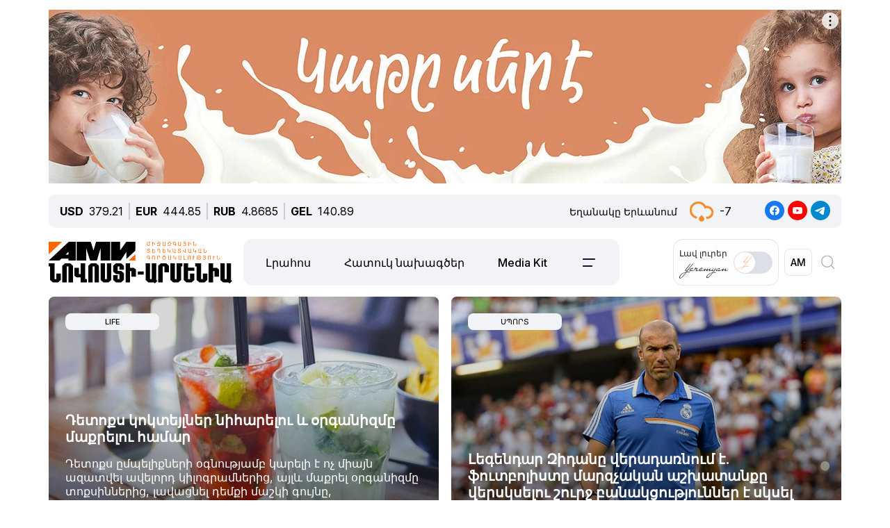

--- FILE ---
content_type: text/html; charset=UTF-8
request_url: https://newsarmenia.am/am/
body_size: 19354
content:
<!DOCTYPE html>
<html lang="hy">
<head>
<meta http-equiv="Content-Type" content="text/html; charset=UTF-8" />
<meta name="keywords" content="Նովոստի–Արմենիա, լրատվական գործակալություն, միջազգային լրատվության գործակալություն, նորություններ Հայաստանից, Լեռնային Ղարաբաղ, սպորտ, քաղաքականություն, հասարակություն, բիզնես, տուրիզմ, տեխնոլոգիաներ, պատահարներ, ֆուտբոլ, Մխիթարյան, միջազգային նորություններ, Հայաստանն այսօր, վերլուծություն, հարցազրույց, միջոցառումների անոնսներ, անոնս,  լուսանկար, վիդեո, Հայաստանի փոխարժեքը, դրամի փոխարժեքը, նորություններ, մշակույթ, Հայաստանի մշակույթը, հայկական թերթեր, Հայաստանի և Լեռնային Ղարաբաղի նորություններ, տնտեսություն, Հայաստանի տնտեսություն, փոխարժեք, փոխարժեքը Հայաստանում, դրամի փոխարժեքը դոլարի նկատմամբ, դոլարի փոխարժեքը Հայաստանում, Հայաստանի կենտրոնական բանկ, դրամ" />
<meta name="description" content="«Նովոստի–Արմենիա» միջազգային լրատվության գործակալություն: Քաղաքական, սոցիալական, տնտեսական, մշակութային և սպորտային նորություններ Հայաստանից և ամբողջ աշխարհից" />
<link rel="canonical" href="https://newsarmenia.am/am/" />
<link href="/bitrix/js/ui/bootstrap5/css/bootstrap.css?1714572792280813" type="text/css"  rel="stylesheet" />
<link href="/bitrix/js/ui/fontawesome4/css/font-awesome.css?1724063833136083" type="text/css"  rel="stylesheet" />
<link href="/bitrix/js/ui/fontawesome4/css/v4-shims.css?172406383341574" type="text/css"  rel="stylesheet" />
<link href="/bitrix/js/ui/design-tokens/dist/ui.design-tokens.css?171670633926358" type="text/css"  rel="stylesheet" />
<link href="/bitrix/panel/main/popup.css?171457280722696" type="text/css"  rel="stylesheet" />
<link href="/local/templates/ami_new/components/bitrix/menu/main_menu/style.css?1714572853581" type="text/css"  data-template-style="true"  rel="stylesheet" />
<link href="/local/templates/ami_new/styles.css?176503746930137" type="text/css"  data-template-style="true"  rel="stylesheet" />
<script>if(!window.BX)window.BX={};if(!window.BX.message)window.BX.message=function(mess){if(typeof mess==='object'){for(let i in mess) {BX.message[i]=mess[i];} return true;}};</script>
<script>(window.BX||top.BX).message({"JS_CORE_LOADING":"Загрузка...","JS_CORE_WINDOW_CLOSE":"Закрыть","JS_CORE_WINDOW_EXPAND":"Развернуть","JS_CORE_WINDOW_NARROW":"Свернуть в окно","JS_CORE_WINDOW_SAVE":"Сохранить","JS_CORE_WINDOW_CANCEL":"Отменить","JS_CORE_H":"ч","JS_CORE_M":"м","JS_CORE_S":"с","JS_CORE_NO_DATA":"- Нет данных -","JSADM_AI_HIDE_EXTRA":"Скрыть лишние","JSADM_AI_ALL_NOTIF":"Показать все","JSADM_AUTH_REQ":"Требуется авторизация!","JS_CORE_WINDOW_AUTH":"Войти","JS_CORE_IMAGE_FULL":"Полный размер","JS_CORE_WINDOW_CONTINUE":"Продолжить"});</script>

<script src="/bitrix/js/main/core/core.js?1754680716511455"></script>

<script>BX.Runtime.registerExtension({"name":"main.core","namespace":"BX","loaded":true});</script>
<script>BX.setJSList(["\/bitrix\/js\/main\/core\/core_ajax.js","\/bitrix\/js\/main\/core\/core_promise.js","\/bitrix\/js\/main\/polyfill\/promise\/js\/promise.js","\/bitrix\/js\/main\/loadext\/loadext.js","\/bitrix\/js\/main\/loadext\/extension.js","\/bitrix\/js\/main\/polyfill\/promise\/js\/promise.js","\/bitrix\/js\/main\/polyfill\/find\/js\/find.js","\/bitrix\/js\/main\/polyfill\/includes\/js\/includes.js","\/bitrix\/js\/main\/polyfill\/matches\/js\/matches.js","\/bitrix\/js\/ui\/polyfill\/closest\/js\/closest.js","\/bitrix\/js\/main\/polyfill\/fill\/main.polyfill.fill.js","\/bitrix\/js\/main\/polyfill\/find\/js\/find.js","\/bitrix\/js\/main\/polyfill\/matches\/js\/matches.js","\/bitrix\/js\/main\/polyfill\/core\/dist\/polyfill.bundle.js","\/bitrix\/js\/main\/core\/core.js","\/bitrix\/js\/main\/polyfill\/intersectionobserver\/js\/intersectionobserver.js","\/bitrix\/js\/main\/lazyload\/dist\/lazyload.bundle.js","\/bitrix\/js\/main\/polyfill\/core\/dist\/polyfill.bundle.js","\/bitrix\/js\/main\/parambag\/dist\/parambag.bundle.js"]);
</script>
<script>BX.Runtime.registerExtension({"name":"jquery3","namespace":"window","loaded":true});</script>
<script>BX.Runtime.registerExtension({"name":"ui.bootstrap5","namespace":"window","loaded":true});</script>
<script>BX.Runtime.registerExtension({"name":"ui.fontawesome4","namespace":"window","loaded":true});</script>
<script>BX.Runtime.registerExtension({"name":"ui.design-tokens","namespace":"window","loaded":true});</script>
<script>BX.Runtime.registerExtension({"name":"main.pageobject","namespace":"BX","loaded":true});</script>
<script>(window.BX||top.BX).message({"JS_CORE_LOADING":"Загрузка...","JS_CORE_WINDOW_CLOSE":"Закрыть","JS_CORE_WINDOW_EXPAND":"Развернуть","JS_CORE_WINDOW_NARROW":"Свернуть в окно","JS_CORE_WINDOW_SAVE":"Сохранить","JS_CORE_WINDOW_CANCEL":"Отменить","JS_CORE_H":"ч","JS_CORE_M":"м","JS_CORE_S":"с","JS_CORE_NO_DATA":"- Нет данных -","JSADM_AI_HIDE_EXTRA":"Скрыть лишние","JSADM_AI_ALL_NOTIF":"Показать все","JSADM_AUTH_REQ":"Требуется авторизация!","JS_CORE_WINDOW_AUTH":"Войти","JS_CORE_IMAGE_FULL":"Полный размер","JS_CORE_WINDOW_CONTINUE":"Продолжить"});</script>
<script>BX.Runtime.registerExtension({"name":"window","namespace":"window","loaded":true});</script>
<script>(window.BX||top.BX).message({"LANGUAGE_ID":"am","FORMAT_DATE":"DD.MM.YYYY","FORMAT_DATETIME":"DD.MM.YYYY HH:MI:SS","COOKIE_PREFIX":"BITRIX_SM","SERVER_TZ_OFFSET":"14400","UTF_MODE":"Y","SITE_ID":"s2","SITE_DIR":"\/am\/","USER_ID":"","SERVER_TIME":1768946954,"USER_TZ_OFFSET":0,"USER_TZ_AUTO":"Y","bitrix_sessid":"721b3710ec0ff05ae4730bb9a2d77c3a"});</script>


<script src="/bitrix/js/main/jquery/jquery-3.6.0.min.js?171457279089501"></script>
<script src="/bitrix/js/ui/bootstrap5/js/bootstrap.js?1714572792145313"></script>
<script src="/bitrix/js/main/pageobject/dist/pageobject.bundle.js?1754680716999"></script>
<script src="/bitrix/js/main/core/core_window.js?171457278998766"></script>
<meta name="robots" content="index,follow">
<meta name="viewport" content="width=device-width, initial-scale=1.0">
<meta name="Author" content="Newsarmenia.am">
<meta name="Copyright" content="Newsarmenia.am">
<meta property="og:type" content="website">
<meta property="og:site_name" content="Նովոստի–Արմենիա">
<meta property="og:locale:alternate" content="ru_RU">
<meta property="fb:app_id" content="257953674358265">
<meta name="twitter:card" content="summary">
<meta name="format-detection" content="telephone=no">
<meta property="fb:pages" content="168502689851225">
<meta property="fb:article_style" content="ami">
<link rel="publisher" href="https://Newsarmenia.am">
<title>«Նովոստի–Արմենիա» միջազգային լրատվության գործակալություն</title>
<meta property="og:url" content="https://newsarmenia.am/am/" />
<meta property="og:title" content="«Նովոստի–Արմենիա» միջազգային լրատվության գործակալություն" />
<meta property="og:description" content="«Նովոստի–Արմենիա» միջազգային լրատվության գործակալություն: Քաղաքական, սոցիալական, տնտեսական, մշակութային և սպորտային նորություններ Հայաստանից և ամբողջ աշխարհից" />
<meta property="og:image" content="https://newsarmenia.am/local/templates/ami_new/images/logo_am_large.jpg" />
<meta property="og:image:secure_url" content="https://newsarmenia.am/local/templates/ami_new/images/logo_am_large.jpg" />
<meta property="og:image:width" content="300">
<meta property="og:image:height" content="300">

<link rel="canonical" href="https://newsarmenia.am/" />



<script src="/local/templates/ami_new/js/jquery.cookie.js?17145728524341"></script>
<script src="/local/templates/ami_new/js/main.js?17554929762355"></script>

 
 
<!-- favicon -->
<link rel="icon" href="https://newsarmenia.am/favicon.ico" type="image/x-icon">
<link rel="icon" href="https://newsarmenia.am/favicon.svg" type="image/svg+xml">
<!-- /favicon --> 
<!--[if lt IE 9]>
	<script src="https://cdnjs.cloudflare.com/ajax/libs/html5shiv/3.7.3/html5shiv.min.js"></script>
	<script src="https://cdnjs.cloudflare.com/ajax/libs/respond.js/1.4.2/respond.min.js"></script>
	<![endif]-->
<!--	
<script src="/local/templates/ami_new/js/jquery.cookie.js"></script> 
<script src="/local/templates/ami_new/js/main.js"></script>
-->
<!-- Google Tag Manager -->
<script>
(function(w,d,s,l,i){w[l]=w[l]||[];w[l].push({'gtm.start':
new Date().getTime(),event:'gtm.js'});var f=d.getElementsByTagName(s)[0],
j=d.createElement(s),dl=l!='dataLayer'?'&l='+l:'';j.async=true;j.src=
'https://www.googletagmanager.com/gtm.js?id='+i+dl;f.parentNode.insertBefore(j,f);
})(window,document,'script','dataLayer','GTM-KG2925M');
</script>
<!-- End Google Tag Manager -->

<!-- Google Tag Manager -->
<script>(function(w,d,s,l,i){w[l]=w[l]||[];w[l].push({'gtm.start':
new Date().getTime(),event:'gtm.js'});var f=d.getElementsByTagName(s)[0],
j=d.createElement(s),dl=l!='dataLayer'?'&l='+l:'';j.async=true;j.src=
'https://www.googletagmanager.com/gtm.js?id='+i+dl;f.parentNode.insertBefore(j,f);
})(window,document,'script','dataLayer','GTM-NXCHPHFP');</script>
<!-- End Google Tag Manager -->		

	<!--  Google Analytics -->
<script async src="https://www.googletagmanager.com/gtag/js?id=UA-69142912-1"></script>
<script>
  window.dataLayer = window.dataLayer || [];
  function gtag(){dataLayer.push(arguments);}
  gtag('js', new Date());

  gtag('config', 'UA-69142912-1');
</script> 
<!-- Facebook Pixel Code -->
<script>
!function(f,b,e,v,n,t,s)
{if(f.fbq)return;n=f.fbq=function(){n.callMethod?
n.callMethod.apply(n,arguments):n.queue.push(arguments)};
if(!f._fbq)f._fbq=n;n.push=n;n.loaded=!0;n.version='2.0';
n.queue=[];t=b.createElement(e);t.async=!0;
t.src=v;s=b.getElementsByTagName(e)[0];
s.parentNode.insertBefore(t,s)}(window,document,'script',
'https://connect.facebook.net/en_US/fbevents.js');
 fbq('init', '416068242125514'); 
fbq('track', 'PageView');
</script>
<!-- End Facebook Pixel Code -->
<script>window.yaContextCb = window.yaContextCb || []</script>
<script src="https://yandex.ru/ads/system/context.js" async></script>
<!-- Google tag (gtag.js) -->
<script async src="https://www.googletagmanager.com/gtag/js?id=G-8GPB796L98"></script>
<script>
  window.dataLayer = window.dataLayer || [];
  function gtag(){dataLayer.push(arguments);}
  gtag('js', new Date());

  gtag('config', 'G-8GPB796L98');
</script>
</head>

<body class="position-relative" style="background-color:transparent">
<!-- Google Tag Manager (noscript) -->
<noscript><iframe src="https://www.googletagmanager.com/ns.html?id=GTM-NXCHPHFP"
height="0" width="0" style="display:none;visibility:hidden"></iframe></noscript>
<!-- End Google Tag Manager (noscript) -->
 
<div id="panel">
		</div>
 <main class="container px-sm-0">
<script>
	$.screenWidth();
</script>
<!-- Google Tag Manager (noscript) -->
<noscript><iframe src="https://www.googletagmanager.com/ns.html?id=GTM-KG2925M"
height="0" width="0" style="display:none;visibility:hidden"></iframe></noscript>
<!-- End Google Tag Manager (noscript) -->
	
<!-- Yandex.Metrika counter -->
<script>
   (function(m,e,t,r,i,k,a){m[i]=m[i]||function(){(m[i].a=m[i].a||[]).push(arguments)};
   m[i].l=1*new Date();
   for (var j = 0; j < document.scripts.length; j++) {if (document.scripts[j].src === r) { return; }}
   k=e.createElement(t),a=e.getElementsByTagName(t)[0],k.async=1,k.src=r,a.parentNode.insertBefore(k,a)})
   (window, document, "script", "https://mc.yandex.ru/metrika/tag.js", "ym");

   ym(40658209, "init", {
        clickmap:true,
        trackLinks:true,
        accurateTrackBounce:true,
        webvisor:true
   });
</script>
<noscript>
	<div><img src="https://mc.yandex.ru/watch/40658209" style="position:absolute; left:-9999px;" alt=""></div>
</noscript>
<!-- /Yandex.Metrika counter -->
<noscript>
 <img height="1" width="1" src="https://www.facebook.com/tr?id=416068242125514&ev=PageView&noscript=1" alt="">
</noscript>

<header id="header">
	<div id="top-banner" class="my-4" style="margin-bottom: 0.9rem !important;margin-top: 0.9rem !important;">
		 <div class="partner px-0 mb-sm-0 mb-md-0 position-relative justify-content-between">
<!--<img src="/local/templates/ami_new/includes/banners/banner_1.png">-->
	<div id="banner-top" class="container px-0 mb-3 d-flex justify-content-center align-items-center w-100" style="/*background:#fd8db680;*/ max-height:250px;font-size:30px; color:#fff;width: 100% !important;">
<!--AdFox START-->
<!--arkaam-->
<!--Площадка: Newsarmenia.am / Newsarmenia.am - am / NEW AMI top-banner (1320)-->
<!--Категория: <не задана>-->
<!--Баннер: <не задана>-->
<!--Тип баннера: NEW AMI top-banner (1320)-->
<div id="adfox_175950328240594484"></div>
<script>
    window.yaContextCb.push(()=>{
        Ya.adfoxCode.create({
            ownerId: 164172,
            containerId: 'adfox_175950328240594484',
            params: {
                p1: 'dfgre',
                p2: 'jhux',
                pfc: 'gsxhl',
                pfb: 'bhqeog',
                puid1: ''
            }
        })
    })
</script>


	</div>
</div>
	</div>
	<div id="header-line" class="d-none d-md-flex flex-row justify-content-between align-items-center mb-3 px-3">
<div id="currencies-block" class="">
			<div class="cur-line d-flex flex-row justify-content-left align-items-center"> 
							<div class='header-currencies-item d-flex flex-row'>
						<div class="me-2 fw-bold">USD</div>
						<div class='header-currencies-item-num'>
							379.21						</div>
					</div>
							<div class='header-currencies-item d-flex flex-row'>
						<div class="me-2 fw-bold">EUR</div>
						<div class='header-currencies-item-num'>
							444.85						</div>
					</div>
							<div class='header-currencies-item d-flex flex-row'>
						<div class="me-2 fw-bold">RUB</div>
						<div class='header-currencies-item-num'>
							4.8685						</div>
					</div>
							<div class='header-currencies-item d-flex flex-row'>
						<div class="me-2 fw-bold">GEL</div>
						<div class='header-currencies-item-num'>
							140.89						</div>
					</div>
				</div>
		</div>

<div class="d-flex flex-row justify-conten-between">
<div class="weather me-5">
	<div class="d-flex flex-row align-items-center">
		<div id="weather-header" class="me-3"><small>Եղանակը&nbsp;Երևանում</small></div>
						<div class='header-col header-weather d-flex flex-row justify-content-left align-items-center'>
				<div class='header-weather-ico me-2' style="background-image: url('/local/templates/ami_new/images/weather/04n.png');"></div>
				<div class='header-weather-num'>-7</div>
				<div class='clearfix'></div>
				<div class='header-weather-text'></div>
			</div>
		</div>
	</div>

	<div class="soc-block">
		<a href="https://www.facebook.com/NovostiArm" target="_blank"><img src="/local/templates/ami_new/images/facebook.svg" alt="facebook"></a>
		<a href="https://www.youtube.com/@NovostiArmenia" target="_blank"><img src="/local/templates/ami_new/images/youtube.svg" alt="youtube"></a>
		<a href="https://t.me/newsarmenia_am" target="_blank"><img src="/local/templates/ami_new/images/telegram.svg" alt="telegram"></a>
	</div>
</div>
				
	</div>
	<div id="header-menu" class="d-flex flex-row justify-content-between ps-0 pe-1 mb-5" style="margin-bottom: 1rem !important;">
		<div id="left-menu" class="d-flex flex-row justify-content-between justify-content-md-start w-100">
			<div id="Main-Logo" class="d-flex flex-row me-5 me-xl-0">
				<a href="/am/" class="d-flex align-items-center me-3"> 
					<img src="/local/templates/ami_new/images/AMI_LOGO_ARM.svg" alt="Logo"> 
				</a>
			</div>
			<div id="Middle-Menu" class="d-flex ms-md-5 ms-xl-0">
				 
<ul class="d-flex flex-row m-0 p-0">

						<li class="text"><a href="/am/news/">Լրահոս</a></li>
				
						<li class="text"><a href="/am/news/spetsproekty/">Հատուկ նախագծեր</a></li>
				
						<li class="text"><a href="/am/lp/mediakit_arm/">Media Kit</a></li>
				
						<li data-bs-toggle='collapse' data-bs-target='#collapseBurger' class="burger"><img src=/local/templates/ami_new/images/Menu-left.png alt=Բուրգեր></li>
				

</ul>
			</div>
		</div>
		
		<div id="right-menu" class="d-none d-md-flex flex-row align-items-center">
				<div id="search-front" class="search-card d-flex flex-row align-items-center end-0 top-0">
					
					<div id="Yeremyan" class="d-flex flex-row align-items-center p-2 me-2">
						<div class="me-2">Լավ&nbsp;լուրեր<br><img src='/local/templates/ami_new/images/yeremyan_rus.svg' alt='Yeremyan'></div>
						<form method="post" class="mb-0">
							<div class="form-check form-switch">
								<label class="form-check-label" for="YeremyanSwitch">
									<input class="form-check-input float-none" type="checkbox" role="switch" id="YeremyanSwitch">
								</label> 
							</div>
						</form>
					</div>
<script>
$('#Yeremyan input').on('click', function() {
	var lang = 'hy';
	if(lang=='hy'){window.location.href = '/am/lp/goodnews_yeremyan/';}
	if(lang=='en'){window.location.href = '/en/';}
	if(lang=='ru'){window.location.href = '/lp/goodnews_yeremyan/';}
});	
</script>					
					
					<form action="select.php" method="post" class="mb-0">
						<select id="language-switch" name="language" class="me-3 me-lg-2 p-2">
							<option class="" value="am" selected>AM</option>
<!--							<option class="" value="en" >EN</option> -->
							<option class="" value="ru" >RU</option>
						</select>
					</form>
			</div>
			
			<div id="Glas" data-bs-toggle='collapse' data-bs-target='#collapseBlock' aria-expanded='false' aria-controls='collapseBlock'  class="burger accordion-button collapsed" role="search">
				<img src="/local/templates/ami_new/images/search.svg" class="" alt="Search">
			</div>
			
		</div>
	</div>
</header>
<script>
$('select[name=language]').change(function() {
	var val = $('select[name=language]').val();
	var langPath = 'am';
	var currentUrl = $(location).attr('href');
	if(val=='am'){window.location.href = '/am/';}
	if(val=='en'){window.location.href = '/en/';}
	if(val=='ru'){window.location.href = '/';}
});
</script>
<div class="accordion1" id="search-collapse">
  <div class="accordion-item">
    <div id="collapseBlock" class="accordion-collapse collapse" aria-labelledby="headingTwo" data-bs-parent="#burger-collapse">
      <div class="accordion-body">
<div id="search-line" class="d-flex flex-row justify-content-between" style="">
	<div class="search-form flex-grow-1 mb-3 p-3">
		<form action="/am/search/index.php" class="d-flex justify-content-start">
			<div class="flex-grow-1" style="">
				<input type="text" class="me-3 w-100" style="" name="q" value="" placeholder="">
			</div>
			<input name="s" type="submit" value="Որոնել" class="ms-3 flex-grow-0"/>
		</form>
	</div>
</div>
				
	</div>
    </div>
  </div>
</div>

<div class="accordion1" id="burgerCollapse">
  <div class="accordion-item">
    <div id="collapseBurger" class="accordion-collapse collapse" aria-labelledby="headingTwo" data-bs-parent="#burger-collapse">
      <div class="accordion-body">
<div id="burger-menu-main" class="burger-content">

	<div class="d-flex flex-row justify-content-lg-between flex-wrap">
	
		<div id="burger-first-column" class="burger-column p-3 me-0 me-md-5">
			<div class="burger-menu-column-header w-100 col-12 col-md-3 mb-3">ՆՈՐՈՒԹՅՈՒՆՆԵՐ</div>
			<div class="d-flex flex-column flex-md-row">
				<div class="rubrics-items d-flex flex-row flex-md-column float-start float-md-none flex-wrap me-3">
					<div class="rubric-item">
						<a href="/am/news/" title="Բոլոր&nbsp;նորությունները">Բոլոր&nbsp;նորությունները</a>
					</div>
					<div class="rubric-item">
						<a href="/am/news/armenia/" title="Հայաստանի&nbsp;նորություններ">Հայաստանի&nbsp;նորություններ</a>
					</div>
					<div class="rubric-item">
						<a href="/am/news/politics/" title="Քաղաքականություն">Քաղաքականություն</a>
					</div>
					<div class="rubric-item">
						<a href="/am/news/economy/" title="Տնտեսություն">Տնտեսություն</a>
					</div>
				</div>
				<div class="rubrics-items d-flex flex-row flex-md-column flex-wrap me-3">
					<div class="rubric-item">
						<a href="/am/news/sport/" title="Սպորտ">Սպորտ</a>
					</div>
					<div class="rubric-item">
						<a href="/am/news/culture/" title="Մշակույթ">Մշակույթ</a>
					</div>
					<div class="rubric-item">
						<a href="/am/news/incidents/" title="Պատահարներ">Պատահարներ</a>
					</div>
				</div>
				<div class="rubrics-items d-flex flex-row flex-md-column flex-wrap me-3">
<!--	
	<div class="rubric-item">
						<a href="/am/news/yerevan-gastronomic-days/" title="Yerevan&nbsp;Gastronomic&nbsp;Days">Yerevan&nbsp;Gastronomic&nbsp;Days</a>
					</div>
-->					
					<div class="rubric-item">
						<a href="/am/news/life/" title="Life">Life</a>
					</div>
					<div class="rubric-item">
						<a href="/am/news/society/" title="Հասարակություն">Հասարակություն</a>
					</div>
					<div class="rubric-item">
						<a href="/am/news/in_the_world/" title="Աշխարհում">Աշխարհում</a>
					</div>
				</div>
				<div class="rubrics-items d-flex flex-row flex-md-column flex-wrap me-3">
					<div class="rubric-item">
						<a href="/am/news/nagorno_karabakh/" title="Լեռնային&nbsp;Ղարաբաղ">Լեռնային&nbsp;Ղարաբաղ</a>
					</div>
					<div class="rubric-item">
						<a href="/am/news/analytics/" title="Վերլուծություն">Վերլուծություն</a>
					</div>
					<div class="rubric-item">
						<a href="/am/news/interview/" title="Հարցազրույց">Հարցազրույց</a>
					</div>
				</div>
			</div>
		</div>
		<div id="burger-second-column"  class="burger-column me-5">
			<div class="burger-menu-column-header w-100 col-3 mb-3">ՆԱԽԱԳԾԵՐ</div>
			<div class="rubrics-items d-flex flex-row flex-wrap me-3">
<!--			<div class="d-flex flex-column"> -->
				<a href="/am/news/spetsproekty/" title="Քարտեր"><div class="me-3">Հատուկ նախագծեր</div></a>
				<a href="/am/cards/" title="Քարտեր"><div class="me-3">Քարտեր</div></a>
				<a href="/am/news/dramapanak/" title="Դրամապանակ"><div class="me-3">Դրամապանակ</div></a>
				<a href="/am/lp/mediakit_arm/" title="Media Kit"><div class="me-3">Media Kit</div></a>
			</div>
			<div class="rubrics-items d-flex flex-row flex-wrap me-3">
				<a href="/am/photo/" title="Լուսանկարներ"><div class="me-3">Լուսանկարներ</div></a>
				<a href="/am/video/" title="Տեսանյութեր"><div class="me-3">Տեսանյութեր</div></a>
				<a href="/am/news/press_center/" title="Մամուլի&nbsp;կենտրոն"><div class="me-3">Մամուլի&nbsp;կենտրոն</div></a>
			</div>
			<div class="rubrics-items d-flex flex-row flex-wrap me-3">
				<a href="/am/tests/" title="Թեստեր&nbsp;և&nbsp;խաղեր">Թեստեր&nbsp;և&nbsp;խաղեր</a>
			</div>

		</div>
		<div id="burger-third-column" class="burger-column me-5">
			<div class="burger-menu-column-header w-100 col-3 mb-3"><a href="/am/pages/about/">ՄԵՐ&nbsp;ՄԱՍԻՆ</a></div>
			<div class="burger-menu-column-header w-100 col-3 mb-3">ԳՈՎԱԶԴ</div>
		</div>
<!--		
		<div id="burger-fourth-column" class="burger-column me-5">
			<div class="burger-menu-column-header w-100 col-3 mb-3">ԳՈՎԱԶԴ</div>
		</div>
-->		
	</div>
	</div>
</div>
<script>
$('body #language input').change(function() {
	var val = $(this).val();
	var langPath = 'hy';
	var currentUrl = $(location).attr('href');
	if(val=='hy'){window.location.href = '/am/news/';}
	if(val=='en'){window.location.href = '/en/news/';}
	if(val=='ru'){window.location.href = '/news/';}
/*
	else
	{window.location.href = '/am/';};
*/
});
/*
$('body #language input').on('change', function() {
	var currentLang = 'hy';
	var sellectedLang = $(this).val();
	console.log(sellectedLang);
	var currentUrl = $(location).attr('href');
//	switch(langPath!='/am') {

	if(sellectedLang != currentLang){
		window.location.href = '/am';
		}

});
*/
</script>
				
	</div>
    </div>
  </div>
</div>
<h1 class="d-none">«Նովոստի–Արմենիա» միջազգային լրատվության գործակալություն</h1>
<div Id="main-news-line">
	
	
		
	
	
		
	
	
		
	
	
		
	
	
		

	<div class="big-line big-line-1 d-flex flex-column flex-md-row row-cols-2 justify-content-between mb-md-4">
		<div class="news-card-block d-flex flex-column card-block-left col position-relative" style="background: linear-gradient(180deg, rgba(0, 0, 0, 0.00) 33.85%, rgba(0, 0, 0, 0.70) 100%), linear-gradient(0deg, rgba(0, 0, 0, 0.15) 0%, rgba(0, 0, 0, 0.15) 100%), url(/upload/resize_cache/iblock/5e3/650_446_1/x7tigo8bmfw4gi3ry8jg7emz35gocvsg.jpg);">
			<div class="big-line-section d-flex justify-content-center position-absolute top-0 start-0 m-4 px-4">
				<a href="/am/news/life/">Life</a>
			</div>
			<a href="/am/news/life/detoqs-kokteylner-niharelu-ev-organizme-maqrelu-hamar%E2%80%93777/" class="">
			<div class="big-line-text position-absolute bottom-0 start-0 p-4">
				<div class="big-line-title mb-3">
					Դետոքս կոկտեյլներ նիհարելու և օրգանիզմը մաքրելու համար				</div>
				<div class="big-line-preview d-none d-lg-block mb-3">
					Դետոքս ըմպելիքների օգնությամբ կարելի է ոչ միայն ազատվել ավելորդ կիլոգրամներից, այլև մաքրել օրգանիզմը տոքսիններից, լավացնել դեմքի մաշկի գույնը, ինքնազգացողությունն ու տրամադրությունը։ Եվ այս ամենի համար հարկավոր է ընդամենը երկու օր				</div>
				<div class="news-card-datetime d-flex flex-row justify-content-start" id="bx_3218110189_936959">
					<span class="news-line-date">
						Երեկ, 					</span>
					<span class="news-line-time ms-1">
					21:07					</span>	
				</div>
			</div>
			</a>
		</div>
		<div class="news-card-block d-flex flex-column card-block-right col position-relative" style="background: linear-gradient(180deg, rgba(0, 0, 0, 0.00) 33.85%, rgba(0, 0, 0, 0.70) 100%), linear-gradient(0deg, rgba(0, 0, 0, 0.15) 0%, rgba(0, 0, 0, 0.15) 100%), url(/upload/resize_cache/medialibrary/73a/650_446_1/8abknq9j1zqvlab5wpbwlg7diim1vbix.jpg);">
			<div class="big-line-section d-flex justify-content-center position-absolute top-0 start-0 m-4 px-4"> 
				<a href="/am/news/sport/">Սպորտ</a>
			</div>
			<a href="/am/news/sport/legendar-zidane-veradarnum-e-futboliste-marzchakan-ashkhatanqe-verskselu-shurj-banaktsutyunner-e-sksel/" class="">
			<div class="big-line-text position-absolute bottom-0 start-0 p-4">
				<div class="big-line-title mb-3">
					Լեգենդար Զիդանը վերադառնում է. ֆուտբոլիստը մարզչական աշխատանքը վերսկսելու շուրջ բանակցություններ է սկսել				</div>
				<div class="big-line-preview d-none d-lg-block mb-3">
					Լեգենդար Զիդանը վերադառնում է				</div>
				<div class="news-card-datetime d-flex flex-row justify-content-start" id="bx_3218110189_936966">
					<span class="news-line-date">
						Երեկ, 					</span>
					<span class="news-line-time ms-1">
					19:47					</span>	
				</div>
			</div>
			</a>
		</div>	
	</div>
	<div class="small-line d-flex flex-column flex-lg-row justify-content-between mb-4">
		<div class="news-card-block d-flex flex-row flex-lg-column mb-3 mb-md-0">
					<a href="/am/news/sport/hayastani-azgayin-havaqakane-1-horizonakanov-arajadimel-e-fifai-varkanishayin-aghyusakum/" class="me-3 me-md-0">
				<div class="news-card-block-image position-relative col-md-6" style="background-image: url(/upload/resize_cache/medialibrary/34e/650_446_1/uc2314nab1te11q2u6ldgcsxwo42b6of.jpg);">
					<div class="small-line-section d-flex justify-content-center position-absolute top-0 start-0 m-4 px-4">
						<a href="/am/news/sport/">Սպորտ</a>
					</div>
				</div>
			</a>
					<a href="/am/news/sport/hayastani-azgayin-havaqakane-1-horizonakanov-arajadimel-e-fifai-varkanishayin-aghyusakum/" class="small-text-block d-flex flex-column align-content-md-stretch">
				<div class="small-line-text d-flex flex-column justify-content-between h-100">
					<div class="small-line-title mb-3">
						Հայաստանի ազգային հավաքականը 1 հորիզոնականով առաջադիմել է FIFA–ի վարկանիշային աղյուսակում					</div>
					<div class="small-line-preview mb-3">
						FIFA-ն թարմացրել է ազգային հավաքականների վարկանիշային աղյուսակը					</div>
					<div class="news-card-datetime d-flex flex-row justify-content-start" id="bx_3218110189_936965">
						<span class="news-line-date">
							Երեկ, 						</span>
						<span class="news-line-time ms-1">
						17:07						</span>	
					</div>
				</div>
			</a>
		</div>	
		<div class="news-card-block d-flex flex-row flex-lg-column mb-3 mb-md-0">
					<a href="/am/news/incidents/voghbergakan-depq-gorisum-sahnakov-sahelis-anchapahas-tghanere-bakhvel-en-betone-argelapatneshin-nrantsits-meke-mahatsel-e-myusi-vitchake-tcanr-e/" class="me-3 me-md-0">
				<div class="news-card-block-image position-relative col-md-6" style="background-image: url(/upload/resize_cache/iblock/ceb/650_446_1/k96fee1rkz4iuf9grwgmyra95ls9dhsj.jpg);">
					<div class="small-line-section d-flex justify-content-center position-absolute top-0 start-0 m-4 px-4">
						<a href="/am/news/incidents/">Պատահարներ</a>
					</div>
				</div>
			</a>
					<a href="/am/news/incidents/voghbergakan-depq-gorisum-sahnakov-sahelis-anchapahas-tghanere-bakhvel-en-betone-argelapatneshin-nrantsits-meke-mahatsel-e-myusi-vitchake-tcanr-e/" class="small-text-block d-flex flex-column align-content-md-stretch">
				<div class="small-line-text d-flex flex-column justify-content-between h-100">
					<div class="small-line-title mb-3">
						Ողբերգական դեպք՝ Գորիսում. սահնակով սահելիս անչափահաս տղաները բախվել են բետոնե արգելապատնեշին, նրանցից մեկը մահացել է, մյուսի վիճակը ծանր է					</div>
					<div class="small-line-preview mb-3">
						Գորիսում անչափահաս տղաները սահնակով սահելիս բախվել են բետոնե արգելապատնեշին, նրանցից մեկը մահացել է					</div>
					<div class="news-card-datetime d-flex flex-row justify-content-start" id="bx_3218110189_936980">
						<span class="news-line-date">
							Երեկ, 						</span>
						<span class="news-line-time ms-1">
						15:48						</span>	
					</div>
				</div>
			</a>
		</div>	
		
		<div class="news-card-block">
<div class="partner px-0 position-relative justify-content-between h-100">
	<div id="banner1" class="d-flex justify-content-center align-items-center px-0 mb-0" >
<!--AdFox START-->
<!--arkaam-->
<!--Площадка: http://newami.ituka.ru/ / * / *-->
<!--Тип баннера: NEW AMI RUS banner-1 (1140) 367х576-->
<!--Расположение: середина страницы-->
<div id="adfox_17179426798414484"></div>
<script>
    window.yaContextCb.push(()=>{
        Ya.adfoxCode.create({
            ownerId: 164172,
            containerId: 'adfox_17179426798414484',
            params: {
                pp: 'h',
                ps: 'hrtg',
                p2: 'izxq',
                puid1: ''
            }
        })
    })
</script>
	</div>
</div>

		
		</div>			
		
		






		
</div>
		
	<div class="news-card-block col-12 d-flex flex-column">
<div class="partner px-0 mb-sm-0 mb-md-0 position-relative justify-content-between">
<!--<img src="/local/templates/ami_new/includes/banners/banner_2.png">-->
	<div id="banner-2" class="container px-0 mb-3 d-flex justify-content-center align-items-center w-100" style="/*background:#fd8db680;*/ max-height:250px;font-size:30px; color:#fff;width: 100% !important;">
<!--AdFox START-->
<!--arkaam-->
<!--Площадка: Newsarmenia.am / * / *-->
<!--Тип баннера: NEW AMI banner-2 (1320)-->
<!--Расположение: середина страницы-->
<div id="adfox_176214410449484484"></div>
<script>
    window.yaContextCb.push(()=>{
        Ya.adfoxCode.create({
            ownerId: 164172,
            containerId: 'adfox_176214410449484484',
            params: {
                pp: 'h',
                ps: 'caxo',
                p2: 'jouv',
                puid1: ''
            }
        })
    })
</script>


	</div>
</div>
	</div>		
<div Id="main-news-line">
	
	
		
	
	
		
	
	
		
	
	
		
	
	
		

	<div class="big-line big-line-2 d-flex flex-column flex-md-row row-cols-2 justify-content-between mb-md-4">
		<div class="news-card-block d-flex flex-column card-block-left col position-relative" style="background: linear-gradient(180deg, rgba(0, 0, 0, 0.00) 33.85%, rgba(0, 0, 0, 0.70) 100%), linear-gradient(0deg, rgba(0, 0, 0, 0.15) 0%, rgba(0, 0, 0, 0.15) 100%), url(/upload/iblock/c97/fw0r6r4k181zuj6ivwtqi1w55g1gbh2o.jpg);">
			<div class="big-line-section d-flex justify-content-center position-absolute top-0 start-0 m-4 px-4">
				<a href="/am/news/life/">Life</a>
			</div>
			<a href="/am/news/life/mterqner-vorontsits-heto-votelu-zgatsumn-aveli-e-vozheghanum%E2%80%93777/" class="">
			<div class="big-line-text position-absolute bottom-0 start-0 p-4">
				<div class="big-line-title mb-3">
					Մթերքներ, որոնցից հետո ուտելու զգացումն ավելի է ուժեղանում				</div>
				<div class="big-line-preview d-none d-lg-block mb-3">
					Դիետոլոգները մանրամասն ուսումնասիրել են այս մթերքները և պնդում են, որ դրանցից հետո քաղցի զգացումն էլ ավելի է ուժեղանում				</div>
				<div class="news-card-datetime d-flex flex-row justify-content-start" id="bx_651765591_936958">
					<span class="news-line-date">
						Երեկ, 					</span>
					<span class="news-line-time ms-1">
					18:35					</span>	
				</div>
			</div>
			</a>
		</div>

		<div class="news-card-block d-flex flex-column card-block-left col position-relative" style="background: linear-gradient(180deg, rgba(0, 0, 0, 0.00) 33.85%, rgba(0, 0, 0, 0.70) 100%), linear-gradient(0deg, rgba(0, 0, 0, 0.15) 0%, rgba(0, 0, 0, 0.15) 100%), url(/upload/medialibrary/9a4/5jn3w436vzfejc42yh43sbmgo01ei8cg.jpg);">
			<div class="big-line-section d-flex justify-content-center position-absolute top-0 start-0 m-4 px-4">
				<a href="/am/news/in_the_world/">Աշխարհում</a>
			</div>
			<a href="/am/news/in_the_world/ispaniayum-aragentats-gnatsqneri-bakhman-hetevanqov-zoheri-tive-hasel-e-40-i-haytararvel-e-erorya-sug/" class="">
			<div class="big-line-text position-absolute bottom-0 start-0 p-4">
				<div class="big-line-title mb-3">
					Իսպանիայում արագընթաց գնացքների բախման հետևանքով զոհերի թիվը հասել է 40-ի. հայտարարվել է եռօրյա սուգ				</div>
				<div class="big-line-preview d-none d-lg-block mb-3">
					122 մարդ ստացել է տարբեր աստիճանի վնասվածքներ				</div>
				<div class="news-card-datetime d-flex flex-row justify-content-start" id="bx_651765591_936967">
					<span class="news-line-date">
						Երեկ, 					</span>
					<span class="news-line-time ms-1">
					13:19					</span>	
				</div>
			</div>
			</a>
		</div>
		
		
	</div>
	
	<div class="small-line d-flex flex-column flex-lg-row justify-content-between mb-4">
		<div class="news-card-block d-flex flex-row flex-lg-column mb-3 mb-md-0">
					<a href="/am/news/in_the_world/makronin-voch-voq-chi-vozum-vorovhetev-shat-shutov-na-klqi-ir-pashtone-trampe-sparnatsel-e-200-maqsaturq-sahmanel-fransiakan-ginineri-ev-shampayni-vra/" class="me-3 me-md-0">
				<div class="news-card-block-image position-relative col-md-6" style="background-image: url(/upload/medialibrary/cf5/96i4v1mplj4bw668rofeke3uk8tvtvpy.jpg);">
					<div class="small-line-section d-flex justify-content-center position-absolute top-0 start-0 m-4 px-4">
						<a href="/am/news/in_the_world/">Աշխարհում</a>
					</div>
				</div>
			</a>
					<a href="/am/news/in_the_world/makronin-voch-voq-chi-vozum-vorovhetev-shat-shutov-na-klqi-ir-pashtone-trampe-sparnatsel-e-200-maqsaturq-sahmanel-fransiakan-ginineri-ev-shampayni-vra/" class="small-text-block d-flex flex-column align-content-md-stretch">
				<div class="small-line-text d-flex flex-column justify-content-between h-100">
					<div class="small-line-title mb-3">
						«Մակրոնին ոչ ոք չի ուզում, որովհետև շատ շուտով նա կլքի իր պաշտոնը»․ Թրամփը սպառնացել է 200% մաքսատուրք սահմանել ֆրանսիական գինիների և շամպայնի վրա					</div>
					<div class="small-line-preview mb-3">
						Այս քայլով նախագահը փորձում է ճնշում գործադրել Ֆրանսիայի նախագահի Էմանուել Մակրոնի վրա՝ ստիպելով նրան միանալ իր&nbsp;&nbsp;Խաղաղության խորհրդի&nbsp;&nbsp;նախաձեռնությանը					</div>
					<div class="news-card-datetime d-flex flex-row justify-content-start" id="bx_651765591_936977">
						<span class="news-line-date">
							Երեկ, 						</span>
						<span class="news-line-time ms-1">
						16:07						</span>	
					</div>
				</div>
			</a>
		</div>	
		
		
		
		<div class="news-card-block d-flex flex-row flex-lg-column mb-3 mb-md-0">
					<a href="/am/news/armenia/masyatsotni-teme-haytararel-e-qahananeri-nkatmamb-tchnshumneri-pordzeri-masin/" class="me-3 me-md-0">
				<div class="news-card-block-image position-relative col-md-6" style="background-image: url(/upload/medialibrary/bc4/l0hdhwdv67m0yy0ttphuv5ninqfcdu3v.jpg);">
					<div class="small-line-section d-flex justify-content-center position-absolute top-0 start-0 m-4 px-4">
						<a href="/am/news/armenia/">Հայաստանի նորություններ</a>
					</div>
				</div>
			</a>
					<a href="/am/news/armenia/masyatsotni-teme-haytararel-e-qahananeri-nkatmamb-tchnshumneri-pordzeri-masin/" class="small-text-block d-flex flex-column align-content-md-stretch">
				<div class="small-line-text d-flex flex-column justify-content-between h-100">
					<div class="small-line-title mb-3">
						Մասյացոտնի թեմը հայտարարել է քահանաների նկատմամբ ճնշումների փորձերի մասին					</div>
					<div class="small-line-preview mb-3">
						Երեկվանից Մասյացոտնի թեմի մի շարք քահանաների հետ կապ են հաստատել տարբեր անձինք					</div>
					<div class="news-card-datetime d-flex flex-row justify-content-start" id="bx_651765591_936981">
						<span class="news-line-date">
							Երեկ, 						</span>
						<span class="news-line-time ms-1">
						15:54						</span>	
					</div>
				</div>
			</a>
		</div>

		<div class="news-card-block d-flex flex-row flex-lg-column mb-3 mb-md-0">
					<a href="/am/news/incidents/meqenayi-aknhayt-tesaneli-hatvatcum-haytnabervel-e-erkpoghani-hratsan-47amya-varorde-berman-e-entarkvel/" class="me-3 me-md-0">
				<div class="news-card-block-image position-relative col-md-6" style="background-image: url(/upload/medialibrary/83c/o4x22o9qipv2u2dc3e5d3ec4ge43dfcj.jpg);">
					<div class="small-line-section d-flex justify-content-center position-absolute top-0 start-0 m-4 px-4">
						<a href="/am/news/incidents/">Պատահարներ</a>
					</div>
				</div>
			</a>
					<a href="/am/news/incidents/meqenayi-aknhayt-tesaneli-hatvatcum-haytnabervel-e-erkpoghani-hratsan-47amya-varorde-berman-e-entarkvel/" class="small-text-block d-flex flex-column align-content-md-stretch">
				<div class="small-line-text d-flex flex-column justify-content-between h-100">
					<div class="small-line-title mb-3">
						Մեքենայի ակնհայտ տեսանելի հատվածում հայտնաբերվել է երկփողանի հրացան․ 47–ամյա վարորդը բերման է ենթարկվել					</div>
					<div class="small-line-preview mb-3">
						Audi–ում ապօրինի պահվող հրացան է հայտնաբերվել					</div>
					<div class="news-card-datetime d-flex flex-row justify-content-start" id="bx_651765591_936973">
						<span class="news-line-date">
							Երեկ, 						</span>
						<span class="news-line-time ms-1">
						14:38						</span>	
					</div>
				</div>
			</a>
		</div>


		
</div>
		
<div class="news-card-block col-12 d-flex flex-column mb-5">

<div id="ArkaNews" class="border p-2" style="border-radius: 8px;background-color: aliceblue;">
	<h5 class="d-inline-flex p-2" style=""><a href="https://arka.am/" title="«ԱՌԿԱ» գործակալության նորություններ" target="_blank">«ԱՌԿԱ» գործակալության նորություններ</a></h5>
	<div class="d-flex flex-column flex-md-row cols-5 gx-5">
		<div class="d-flex flex-column col px-2">
		<a href="https://arka.am/am/news/business/trampe-sparnatsel-e-200-maqsaturq-sahmanel-fransiakan-ginineri-ev-shampayni-vra/" title="Թրամփը սպառնացել է 200% մաքսատուրք սահմանել ֆրանսիական գինիների և շամպայնի վրա" target="_blank">
			<img src="/upload/iblock/508/0wt2l9mym4fm8t2hi7zcrr6d6vdy0l8p.jpg" alt="Թրամփը սպառնացել է 200% մաքսատուրք սահմանել ֆրանսիական գինիների և շամպայնի վրա" title="Թրամփը սպառնացել է 200% մաքսատուրք սահմանել ֆրանսիական գինիների և շամպայնի վրա">
			<div class="news-editor-block" style="font-size: 14px;line-height: normal;">Թրամփը սպառնացել է 200% մաքսատուրք սահմանել ֆրանսիական գինիների և շամպայնի վրա</div>
		</a>
	</div>
		<div class="d-flex flex-column col px-2">
		<a href="https://arka.am/am/news/economy/lavrov-tekhnikapes-anhnar-e-antsum-katarel-em-standartnerin-mnalov-eatm-andam/" title="Լավրով․ տեխնիկապես անհնար է անցում կատարել ԵՄ ստանդարտներին՝ մնալով ԵԱՏՄ անդամ" target="_blank">
			<img src="/upload/iblock/b54/1yybi7awr34omsm18qv43calfltjhyuq.jpg" alt="Լավրով․ տեխնիկապես անհնար է անցում կատարել ԵՄ ստանդարտներին՝ մնալով ԵԱՏՄ անդամ" title="Լավրով․ տեխնիկապես անհնար է անցում կատարել ԵՄ ստանդարտներին՝ մնալով ԵԱՏՄ անդամ">
			<div class="news-editor-block" style="font-size: 14px;line-height: normal;">Լավրով․ տեխնիկապես անհնար է անցում կատարել ԵՄ ստանդարտներին՝ մնալով ԵԱՏՄ անդամ</div>
		</a>
	</div>
		<div class="d-flex flex-column col px-2">
		<a href="https://arka.am/am/news/society/wizz-air-louqostere-chverter-e-gortcarkum-depi-hunastani-hrodos-kghzi/" title="Wizz Air լոուքոսթերը չվերթեր է գործարկում դեպի Հունաստանի Հռոդոս կղզի" target="_blank">
			<img src="/upload/iblock/a63/wouahq8whnqu4ghxx1ico7995soxqw5g.jpg" alt="Wizz Air լոուքոսթերը չվերթեր է գործարկում դեպի Հունաստանի Հռոդոս կղզի" title="Wizz Air լոուքոսթերը չվերթեր է գործարկում դեպի Հունաստանի Հռոդոս կղզի">
			<div class="news-editor-block" style="font-size: 14px;line-height: normal;">Wizz Air լոուքոսթերը չվերթեր է գործարկում դեպի Հունաստանի Հռոդոս կղզի</div>
		</a>
	</div>
		<div class="d-flex flex-column col px-2">
		<a href="https://arka.am/am/news/economy/nerkayatsvel-e-samvel-karapetyani-5-karevor-qayleri-tntesakan-hayetsakarge/" title="Ներկայացվել է Սամվել Կարապետյանի 5 կարևոր քայլերի տնտեսական հայեցակարգը" target="_blank">
			<img src="/upload/iblock/054/wvqf6vy98zv2b99bgeixr98cl9da8qig.jpg" alt="Ներկայացվել է Սամվել Կարապետյանի 5 կարևոր քայլերի տնտեսական հայեցակարգը" title="Ներկայացվել է Սամվել Կարապետյանի 5 կարևոր քայլերի տնտեսական հայեցակարգը">
			<div class="news-editor-block" style="font-size: 14px;line-height: normal;">Ներկայացվել է Սամվել Կարապետյանի 5 կարևոր քայլերի տնտեսական հայեցակարգը</div>
		</a>
	</div>
		<div class="d-flex flex-column col px-2">
		<a href="https://arka.am/am/news/society/azh-n-arajin-entertsmamb-endunets-bardzr-varkanishayin-buheri-vosanoghneri-zintcarayutyunits-azatman-nakhagitce/" title="ԱԺ-ն առաջին ընթերցմամբ ընդունեց բարձր վարկանիշային բուհերի ուսանողների զինծառայությունից ազատման նախագիծը" target="_blank">
			<img src="/upload/iblock/980/l4nrv2e8cdukucq6xx17dqd63z6l3vro.jpeg" alt="ԱԺ-ն առաջին ընթերցմամբ ընդունեց բարձր վարկանիշային բուհերի ուսանողների զինծառայությունից ազատման նախագիծը" title="ԱԺ-ն առաջին ընթերցմամբ ընդունեց բարձր վարկանիշային բուհերի ուսանողների զինծառայությունից ազատման նախագիծը">
			<div class="news-editor-block" style="font-size: 14px;line-height: normal;">ԱԺ-ն առաջին ընթերցմամբ ընդունեց բարձր վարկանիշային բուհերի ուսանողների զինծառայությունից ազատման նախագիծը</div>
		</a>
	</div>
		</div>
</div>
		
</div>
<div Id="main-news-line">
	
	
		
	
	
		
	
	
		
	
	
		
	
	
		
	
	
		
	
	
		
	
	
		
	
	
		
	
	
		
	
	
		
	
	
		
	
	
		
	
	
		

			<div class="big-line big-line-3 d-flex flex-column flex-md-row row-cols-2 justify-content-between mb-md-4">
		<div class="news-card-block d-flex flex-column card-block-left col position-relative" style="background: linear-gradient(180deg, rgba(0, 0, 0, 0.00) 33.85%, rgba(0, 0, 0, 0.70) 100%), linear-gradient(0deg, rgba(0, 0, 0, 0.15) 0%, rgba(0, 0, 0, 0.15) 100%), url(/upload/iblock/9b5/hg668e1vxkb4fw7nncqgmrwmwt2nvtg5.jpg);">
			<a href="/am/news/armenia/tekhnikapes-anhnar-e-antsum-katarel-em-standartnerin-mnalov-eatm-andam-lavrov/" class="w-100 h-100">
			<div class="big-line-section 1 d-flex justify-content-center position-absolute top-0 start-0 m-4 px-4">
				<object>
					<a href="/am/news/armenia/">Հայաստանի նորություններ</a>
				</object>
			</div>
			<div class="big-line-text position-absolute bottom-0 start-0 p-4">
				<div class="big-line-title mb-3">
					Տեխնիկապես անհնար է անցում կատարել ԵՄ ստանդարտներին՝ մնալով ԵԱՏՄ անդամ․ Լավրով				</div>
				<div class="big-line-preview d-none d-lg-block mb-3">
					Յուրաքանչյուրի համար, ով որևէ կերպ ծանոթ է Եվրասիական տնտեսական միության և Եվրոպական միության գործունեության սկզբունքներին, ակնհայտ է, որ անհնար է անցնել Եվրամիության ստանդարտներին՝ մնալով ԵԱՏՄ անդամ, հայտարարել է Լավրովը				</div>
				<div class="news-card-datetime d-flex flex-row justify-content-start" id="bx_3485106786_936975">
					<span class="news-line-date">
						Երեկ, 					</span>
					<span class="news-line-time ms-1">
					14:55					</span>	
				</div>
			</div>
			</a>
		</div>
		<div class="news-card-block d-flex flex-column card-block-right col position-relative" style="background: linear-gradient(180deg, rgba(0, 0, 0, 0.00) 33.85%, rgba(0, 0, 0, 0.70) 100%), linear-gradient(0deg, rgba(0, 0, 0, 0.15) 0%, rgba(0, 0, 0, 0.15) 100%), url(/upload/medialibrary/944/o5pwancl92keqtgs9cjrs9oao1aff5t3.jpg);">
			<a href="/am/news/armenia/wizz-air-e-chverter-e-gortcarkum-depi-hunastan/" class="w-100 h-100">
			<div class="big-line-section d-flex justify-content-center position-absolute top-0 start-0 m-4 px-4"> 
				<object>
					<a href="/am/news/armenia/">Հայաստանի նորություններ</a>
				</object>
			</div>
			<div class="big-line-text position-absolute bottom-0 start-0 p-4">
				<div class="big-line-title mb-3">
					Wizz Air-ը չվերթեր է գործարկում դեպի Հունաստան				</div>
				<div class="big-line-preview d-none d-lg-block mb-3">
					Երևան- Հռոդոս-Երևան երթուղով թռիչքները կիրականացվեն շաբաթական 2 չվերթ հաճախականությամբ				</div>
				<div class="news-card-datetime d-flex flex-row justify-content-start" id="bx_3485106786_936972">
					<span class="news-line-date">
						Երեկ, 					</span>
					<span class="news-line-time ms-1">
					14:26					</span>	
				</div>
			</div>
			</a>
		</div>	
	</div>
	<div class="small-line d-flex flex-column flex-lg-row justify-content-between mb-4">
	
		<div class="news-card-block d-flex flex-row flex-lg-column mb-3 mb-md-0">
					<a href="/am/news/armenia/hh-artaqin-hetakhuzutyan-tcarayutyune-grete-anhavanakan-e-hamarum-adrbejani-het-razmakan-eskalatsian-2026tin/" class="me-3 me-md-0">
				<div class="news-card-block-image position-relative col-md-6" style="background-image: url(/upload/iblock/250/8z9q7x5lkoas24gszxk7lwkwtwqw81z1.jpg);">
					<div class="small-line-section d-flex justify-content-center position-absolute top-0 start-0 m-4 px-4">
						<object>
							<a href="/am/news/armenia/">Հայաստանի նորություններ</a>
						</object>
					</div>
				</div>
			</a>
					<a href="/am/news/armenia/hh-artaqin-hetakhuzutyan-tcarayutyune-grete-anhavanakan-e-hamarum-adrbejani-het-razmakan-eskalatsian-2026tin/" class="small-text-block d-flex flex-column align-content-md-stretch">
				<div class="small-line-text d-flex flex-column justify-content-between h-100">
					<div class="small-line-title mb-3">
						ՀՀ արտաքին հետախուզության ծառայությունը «գրեթե անհավանական» է համարում Ադրբեջանի հետ ռազմական էսկալացիան 2026թ․–ին					</div>
					<div class="small-line-preview mb-3">
						2026 թվականին, մեծ հավանականությամբ, նոր առաջընթաց կգրանցվի սահմանագծման և սահմանազատման գործընթացում, նշվում է Արտաքին հետախուզության ծառայության զեկույցում					</div>
					<div class="news-card-datetime d-flex flex-row justify-content-start" id="bx_3485106786_936969">
						<span class="news-line-date">
							Երեկ, 						</span>
						<span class="news-line-time ms-1">
						14:08						</span>	
					</div>
				</div>
			</a>
		</div>	
		<div class="news-card-block d-flex flex-row flex-lg-column mb-3 mb-md-0">
					<a href="/am/news/armenia/azh-n-arajin-entertsmamb-endunets-chtcarayatc-27-37-tarekan-qaghaqatsinerin-veraberogh-orenqi-nakhagitce/" class="me-3 me-md-0">
				<div class="news-card-block-image position-relative col-md-6" style="background-image: url(/upload/iblock/12d/hzhyyrgclsks8jqkbx61m1punruc33pp.jpg);">
					<div class="small-line-section d-flex justify-content-center position-absolute top-0 start-0 m-4 px-4">
						<object>
							<a href="/am/news/armenia/">Հայաստանի նորություններ</a>
						</object>
					</div>
				</div>
			</a>
					<a href="/am/news/armenia/azh-n-arajin-entertsmamb-endunets-chtcarayatc-27-37-tarekan-qaghaqatsinerin-veraberogh-orenqi-nakhagitce/" class="small-text-block d-flex flex-column align-content-md-stretch">
				<div class="small-line-text d-flex flex-column justify-content-between h-100">
					<div class="small-line-title mb-3">
						ԱԺ-ն առաջին ընթերցմամբ ընդունեց չծառայած 27-37 տարեկան քաղաքացիներին վերաբերող օրենքի նախագիծը					</div>
					<div class="small-line-preview mb-3">
						Նախագիծը հնարավորություն է տալիս հետախուզման մեջ գտնվող և 27-37 տարեկան քաղաքացիներին ազատվել քրեական պատասխանատվությունից					</div>
					<div class="news-card-datetime d-flex flex-row justify-content-start" id="bx_3485106786_936963">
						<span class="news-line-date">
							Երեկ, 						</span>
						<span class="news-line-time ms-1">
						12:55						</span>	
					</div>
				</div>
			</a>
		</div>	
		<div class="news-card-block d-flex flex-row flex-lg-column">
					<a href="/am/news/society/pordzagetnere-nshel-en-5-pattchar-te-inchu-e-kate-karevor-erekhaneri-aroghjutyan-ev-zargatsman-hamar/" class="me-3 me-md-0">
			<div class="news-card-block-image position-relative col-md-6" style="background-image: url(/upload/medialibrary/a57/s6iug073um0o7rghkh8rn841gyg6v343.jpg);">
				<div class="small-line-section d-flex justify-content-center position-absolute top-0 start-0 m-4 px-4">
					<object>
						<a href="/am/news/society/">Հասարակություն</a>
					</object>
				</div>
			</div>
			</a>
					<a href="/am/news/society/pordzagetnere-nshel-en-5-pattchar-te-inchu-e-kate-karevor-erekhaneri-aroghjutyan-ev-zargatsman-hamar/" class="small-text-block d-flex flex-column align-content-md-stretch">
				<div class="small-line-text">
					<div class="small-line-title mb-3">
						Փորձագետները նշել են 5 պատճառ, թե ինչու է կաթը կարևոր երեխաների առողջության և զարգացման համար					</div>
					<div class="small-line-preview mb-3">
						Բազմաթիվ գիտական հետազոտություններ համոզիչ կերպով ցույց են տալիս, որ կովի կաթի կանոնավոր օգտագործումը կապված է երեխաների ավելի ներդաշնակ ֆիզիկական զարգացման և աճի ավելի լավ ցուցանիշների հետ					</div>
					<div class="news-card-datetime d-flex flex-row justify-content-start" id="bx_3485106786_936962">
						<span class="news-line-date">
							Երեկ, 						</span>
						<span class="news-line-time ms-1">
						12:34						</span>	
					</div>
				</div>
			</a>
		</div>	
		
</div>
	
	
<div class="news-card-block col-12 d-flex flex-column mb-5">
		
</div>

	<div class="big-line big-line-3 d-flex flex-column flex-md-row row-cols-2 justify-content-between mb-md-4">
		<div class="news-card-block d-flex flex-column card-block-left col position-relative">
<div Id="main-tests-list" class="promo-list">
	<div class="promo-block main-block d-flex flex-column flex-grow-1">
		<a href="/am/tests/test_surb_cnindy_hayastanum/" class="h-100 w-100">
			<div class="promo-image d-flex mb-3 w-100" style="background:linear-gradient(180deg, rgba(0, 0, 0, 0.00) 33.85%, rgba(0, 0, 0, 0.70) 100%), linear-gradient(0deg, rgba(0, 0, 0, 0.15) 0%, rgba(0, 0, 0, 0.15) 100%), url(/upload/medialibrary/6c8/d61mualonfuphdcu3ghylz706rzf1f2v.jpg);">
				<div class="promo-name">Թեստ․ Սուրբ Ծնունդը՝ Հայաստանում․ որքա՞ն լավ գիտեք ավանդույթներն ու խորհրդանիշերը</div>
			</div>
		</a>
	</div>
</div>
<!--
<div class="partner px-0 my-5 col">
	<a href="#">
		<div id="banner3" class="px-0 mb-3 me-2">
			<img class="w-100" src="/local/templates/ami_new/images/banner4.webp">
		</div>
	</a>
</div>
-->

		
		</div>
		<div class="news-card-block d-flex flex-column card-block-left col position-relative">
<div Id="promo-list" class="promo-list">
	<div class="promo-block d-flex flex-column flex-grow-1">
		<a href="https://newsarmenia.am/am/lp/pravila-videobloginga-arm/" class="h-100 w-100">
			<div class="promo-image d-flex mb-3 w-100" style="background:linear-gradient(180deg, rgba(0, 0, 0, 0.00) 33.85%, rgba(0, 0, 0, 0.70) 100%), linear-gradient(0deg, rgba(0, 0, 0, 0.15) 0%, rgba(0, 0, 0, 0.15) 100%), url(/upload/iblock/cd4/f9mev7ukctma0gihq9ua083n4ceuunrl.jpg);">
				<div class="promo-name">Ուշադրություն դարձրեք բաժանորդների կարծիքին և մի տնտեսեք հզոր տեխնիկայի վրա. լավ վիդեոբլոգինգի կանոնները</div>
			</div>
		</a>
	</div>
</div>
		
		</div>
	</div>


	<div class="small-line d-flex flex-column flex-lg-row justify-content-between mb-4">
			<div class="news-card-block d-flex flex-row flex-lg-column mb-3 mb-md-0">
				
					<a href="/am/news/life/menq-dadarum-enq-linel-amusinner-bayts-sharunakum-enq-mnal-4-hrashali-zavakneri-tcnoghner-hrashq-tornikneri-tatik-vo-papik-anahit-kirakosyann-amusnalutcvum-e-foto/" class="">
			<div class="news-card-block-image position-relative col-md-6" style="background-image: url(/upload/medialibrary/5be/urg878vcuz0zvh4vqsqqlzh91dwvovsc.jpg);">
				<div class="small-line-section d-flex justify-content-center position-absolute top-0 start-0 m-4 px-4">
					<object>
						<a href="/am/news/life/">Life</a>
					</object>
				</div>
			</div>
			</a>
					<a href="/am/news/life/menq-dadarum-enq-linel-amusinner-bayts-sharunakum-enq-mnal-4-hrashali-zavakneri-tcnoghner-hrashq-tornikneri-tatik-vo-papik-anahit-kirakosyann-amusnalutcvum-e-foto/" class="small-text-block d-flex flex-column align-content-md-stretch">
				<div class="small-line-text d-flex flex-column justify-content-between h-100">
					<div class="small-line-title mb-3">
						Մենք դադարում ենք լինել ամուսիններ, բայց շարունակում ենք մնալ 4 հրաշալի զավակների ծնողներ, հրաշք թոռնիկների տատիկ ու պապիկ․ Անահիտ Կիրակոսյանն ամուսնալուծվում է (ՖՈՏՈ)					</div>
					<div class="small-line-preview mb-3">
						Կյանքը միշտ չէ, որ գնում է մեր պատկերացրած սցենարով, և երբեմն պետք է ընդունել ավարտը՝ շնորհակալ լինելով անցած ճանապարհի համար, գրել է Անահիտ Կիրակոսյանը 					</div>
					<div class="news-card-datetime d-flex flex-row justify-content-start" id="bx_3485106786_936957">
						<span class="news-line-date">
							Երեկ, 						</span>
						<span class="news-line-time ms-1">
						11:47						</span>	
					</div>
				</div>
			</a>
		</div>	
		<div class="news-card-block d-flex flex-row flex-lg-column mb-3 mb-md-0">
				
					<a href="/am/news/incidents/prkararnere-dznabqi-paymannerum-hghi-knoje-teghapokhel-en-hivandanots/" class="">
			<div class="news-card-block-image position-relative col-md-6" style="background-image: url(/upload/medialibrary/0d2/mpuzavpe7dkxazic2i41w9oktnifs8qn.jpg);">
				<div class="small-line-section d-flex justify-content-center position-absolute top-0 start-0 m-4 px-4">
					<object>
						<a href="/am/news/incidents/">Պատահարներ</a>
					</object>
				</div>
			</div>
			</a>
					<a href="/am/news/incidents/prkararnere-dznabqi-paymannerum-hghi-knoje-teghapokhel-en-hivandanots/" class="small-text-block d-flex flex-column align-content-md-stretch">
				<div class="small-line-text d-flex flex-column justify-content-between h-100">
					<div class="small-line-title mb-3">
						Փրկարարները ձնաբքի պայմաններում հղի կնոջը տեղափոխել են հիվանդանոց					</div>
					<div class="small-line-preview mb-3">
						Փրկարարներն ապագա մայրիկին տեղափոխել են բժշկական կենտրոն․ նրա կյանքին վտանգ չի սպառնում					</div>
					<div class="news-card-datetime d-flex flex-row justify-content-start" id="bx_3485106786_936955">
						<span class="news-line-date">
							Երեկ, 						</span>
						<span class="news-line-time ms-1">
						11:24						</span>	
					</div>
				</div>
			</a>
		</div>	
		<div class="news-card-block d-flex flex-row flex-lg-column mb-3 mb-md-0">
				
					<a href="/am/news/armenia/hunvari-27e-pashtonapes-dardzav-voch-ashkhatanqayin-ayn-klini-hayreniqi-pashtpanutyan-hamar-zohvatcneri-hishataki-or/" class="">
			<div class="news-card-block-image position-relative col-md-6" style="background-image: url(/upload/medialibrary/40d/6vhue9wqi9wwjz8c8i0o0m00d02therd.jpg);">
				<div class="small-line-section d-flex justify-content-center position-absolute top-0 start-0 m-4 px-4">
					<object>
						<a href="/am/news/armenia/">Հայաստանի նորություններ</a>
					</object>
				</div>
			</div>
			</a>
					<a href="/am/news/armenia/hunvari-27e-pashtonapes-dardzav-voch-ashkhatanqayin-ayn-klini-hayreniqi-pashtpanutyan-hamar-zohvatcneri-hishataki-or/" class="small-text-block d-flex flex-column align-content-md-stretch">
				<div class="small-line-text d-flex flex-column justify-content-between h-100">
					<div class="small-line-title mb-3">
						Հունվարի 27–ը պաշտոնապես դարձավ ոչ աշխատանքային․ այն կլինի Հայրենիքի պաշտպանության համար զոհվածների հիշատակի օր					</div>
					<div class="small-line-preview mb-3">
						Հունվարի 27–ը պաշտոնապես դարձավ ոչ աշխատանքային					</div>
					<div class="news-card-datetime d-flex flex-row justify-content-start" id="bx_3485106786_936954">
						<span class="news-line-date">
							Երեկ, 						</span>
						<span class="news-line-time ms-1">
						11:14						</span>	
					</div>
				</div>
			</a>
		</div>	
</div>
	<div class="small-line d-flex flex-column flex-lg-row justify-content-between mb-4">
			<div class="news-card-block d-flex flex-row flex-lg-column mb-3 mb-md-0">
				
					<a href="/am/news/politics/trampe-hravirel-e-pashinyanin-vorpes-himnadir-andam-mianal-gazayi-khaghaghutyan-khorhrdin-foto/" class="">
			<div class="news-card-block-image position-relative col-md-6" style="background-image: url(/upload/medialibrary/cba/pkmo1pga0mmdfyjg2mubjluach3w5zco.jpg);">
				<div class="small-line-section d-flex justify-content-center position-absolute top-0 start-0 m-4 px-4">
					<object>
						<a href="/am/news/politics/">Քաղաքականություն</a>
					</object>
				</div>
			</div>
			</a>
					<a href="/am/news/politics/trampe-hravirel-e-pashinyanin-vorpes-himnadir-andam-mianal-gazayi-khaghaghutyan-khorhrdin-foto/" class="small-text-block d-flex flex-column align-content-md-stretch">
				<div class="small-line-text d-flex flex-column justify-content-between h-100">
					<div class="small-line-title mb-3">
						Թրամփը հրավիրել է Փաշինյանին՝ որպես հիմնադիր անդամ միանալ Գազայի խաղաղության խորհրդին (ՖՈՏՈ)					</div>
					<div class="small-line-preview mb-3">
						Փաշինյանն ընդունել է Թրամփի հրավերը․ ՖՈՏՈ					</div>
					<div class="news-card-datetime d-flex flex-row justify-content-start" id="bx_3485106786_936952">
						<span class="news-line-date">
							Երեկ, 						</span>
						<span class="news-line-time ms-1">
						10:48						</span>	
					</div>
				</div>
			</a>
		</div>	
		<div class="news-card-block d-flex flex-row flex-lg-column mb-3 mb-md-0">
				
					<a href="/am/news/in_the_world/erkri-vra-vozhgin-magnisakan-potorik-e-foto/" class="">
			<div class="news-card-block-image position-relative col-md-6" style="background-image: url(/upload/medialibrary/2e0/8d1qfjw6or589i9ul2027ngt0fueoavd.jpg);">
				<div class="small-line-section d-flex justify-content-center position-absolute top-0 start-0 m-4 px-4">
					<object>
						<a href="/am/news/in_the_world/">Աշխարհում</a>
					</object>
				</div>
			</div>
			</a>
					<a href="/am/news/in_the_world/erkri-vra-vozhgin-magnisakan-potorik-e-foto/" class="small-text-block d-flex flex-column align-content-md-stretch">
				<div class="small-line-text d-flex flex-column justify-content-between h-100">
					<div class="small-line-title mb-3">
						Երկրի վրա ուժգին մագնիսական փոթորիկ է (ՖՈՏՈ)					</div>
					<div class="small-line-preview mb-3">
						Երկրի վրա կեսգիշերից սկսված ուժգին մագնիսական փոթորիկ է․ ՖՈՏՈ					</div>
					<div class="news-card-datetime d-flex flex-row justify-content-start" id="bx_3485106786_936950">
						<span class="news-line-date">
							Երեկ, 						</span>
						<span class="news-line-time ms-1">
						10:29						</span>	
					</div>
				</div>
			</a>
		</div>	
		<div class="news-card-block d-flex flex-row flex-lg-column mb-3 mb-md-0">
				
					<a href="/am/news/armenia/banakits-khusapatc-27-37-tarekan-qaghaqatsinere-kkaroghanan-veradarnal-hayastan-vo-khusapel-qreakan-pataskhanatvutyunits-azh-n-qnnarkum-e-nakhagitce/" class="">
			<div class="news-card-block-image position-relative col-md-6" style="background-image: url(/upload/iblock/56d/wxck56rupjp7wpsrij7gcmyi0zdnvq3q.jpg);">
				<div class="small-line-section d-flex justify-content-center position-absolute top-0 start-0 m-4 px-4">
					<object>
						<a href="/am/news/armenia/">Հայաստանի նորություններ</a>
					</object>
				</div>
			</div>
			</a>
					<a href="/am/news/armenia/banakits-khusapatc-27-37-tarekan-qaghaqatsinere-kkaroghanan-veradarnal-hayastan-vo-khusapel-qreakan-pataskhanatvutyunits-azh-n-qnnarkum-e-nakhagitce/" class="small-text-block d-flex flex-column align-content-md-stretch">
				<div class="small-line-text d-flex flex-column justify-content-between h-100">
					<div class="small-line-title mb-3">
						Բանակից խուսափած 27-37 տարեկան քաղաքացիները կկարողանան վերադառնալ Հայաստան ու խուսափել քրեական պատասխանատվությունից. ԱԺ-ն քննարկում է նախագիծը					</div>
					<div class="small-line-preview mb-3">
						Այժմ ունենք 1200-ից ավելի տղաներ, որոնք չունեն որևէ այլընտրանք, քան ՀՀ վերադառնալու դեպքում դատապարտվելը: Այսօր ներկայացված փոփոխությամբ այս հարցը կլուծվի մեկընդմիշտ, նշել է պատգամավորը					</div>
					<div class="news-card-datetime d-flex flex-row justify-content-start" id="bx_3485106786_936947">
						<span class="news-line-date">
							19.01.2026, 						</span>
						<span class="news-line-time ms-1">
						20:55						</span>	
					</div>
				</div>
			</a>
		</div>	
</div>
</div>
		
 
<div class="news-card-block col-12 d-flex flex-column mb-5">

<div id="TelecomNews" class="border p-2" style="border-radius: 8px;background-color: #daffed;">
	<h5 class="d-inline-flex p-2" style=""><a href="https://arkatelecom.am/" title="ԱՌԿԱ-ՏԵԼԵԿՈՄ" target="_blank">ԱՌԿԱ-ՏԵԼԵԿՈՄ</a></h5>
	<div class="d-flex flex-column flex-md-row cols-5 gx-5">
		<div class="d-flex flex-column col px-2">
		<a href="https://arkatelecom.am/am/news/internet/hhum-nkatvum-e-whatsapp-hashivneri-zangvatcayiyn-goghutyun-vostikanutyunits-haytnum-en-te-inchpes-kareli-e-pashtpanvel/" title="ՀՀ–ում նկատվում է WhatsApp հաշիվների զանգվածայիյն «գողություն»․ ոստիկանությունից հայտնում են, թե ինչպես կարելի է պաշտպանվել" target="_blank">
			<img src="/upload/iblock/16f/1v571ysmmggw6a62rzf1qxnomkmcovq6.jpg" alt="ՀՀ–ում նկատվում է WhatsApp հաշիվների զանգվածայիյն «գողություն»․ ոստիկանությունից հայտնում են, թե ինչպես կարելի է պաշտպանվել" title="ՀՀ–ում նկատվում է WhatsApp հաշիվների զանգվածայիյն «գողություն»․ ոստիկանությունից հայտնում են, թե ինչպես կարելի է պաշտպանվել">
			<div class="news-editor-block" style="font-size: 14px;line-height: normal;">ՀՀ–ում նկատվում է WhatsApp հաշիվների զանգվածայիյն «գողություն»․ ոստիկանությունից հայտնում են, թե ինչպես կարելի է պաշտպանվել</div>
		</a>
	</div>
		<div class="d-flex flex-column col px-2">
		<a href="https://arkatelecom.am/am/news/analytics/arkatelecom-tthayastan-2025-entakarutsvatcq-ab-kap/" title="ARKATELECOM․ ՏՏ–Հայաստան 2025՝ ենթակառուցվածք, ԱԲ, կապ" target="_blank">
			<img src="/upload/iblock/cd7/wcsvhhoh4u1260z86622ycgr431maurr.jpg" alt="ARKATELECOM․ ՏՏ–Հայաստան 2025՝ ենթակառուցվածք, ԱԲ, կապ" title="ARKATELECOM․ ՏՏ–Հայաստան 2025՝ ենթակառուցվածք, ԱԲ, կապ">
			<div class="news-editor-block" style="font-size: 14px;line-height: normal;">ARKATELECOM․ ՏՏ–Հայաստան 2025՝ ենթակառուցվածք, ԱԲ, կապ</div>
		</a>
	</div>
		<div class="d-flex flex-column col px-2">
		<a href="https://arkatelecom.am/am/news/development/openaie-gortcarkel-e-chatgpt-targmanich-chatgpt-translate-ayn-der-anvtchar-e/" title="OpenAI–ը գործարկել է ChatGPT թարգմանիչ՝ ChatGPT Translate․ այն դեռ անվճար է" target="_blank">
			<img src="/upload/iblock/7d7/2g3b0td096ic2owr66u7hzp2z8sj9qed.jpg" alt="OpenAI–ը գործարկել է ChatGPT թարգմանիչ՝ ChatGPT Translate․ այն դեռ անվճար է" title="OpenAI–ը գործարկել է ChatGPT թարգմանիչ՝ ChatGPT Translate․ այն դեռ անվճար է">
			<div class="news-editor-block" style="font-size: 14px;line-height: normal;">OpenAI–ը գործարկել է ChatGPT թարգմանիչ՝ ChatGPT Translate․ այն դեռ անվճար է</div>
		</a>
	</div>
		<div class="d-flex flex-column col px-2">
		<a href="https://arkatelecom.am/am/news/telecom/ucom-i-fiqsvatc-kapi-tsantsi-tcarayutyunnere-hasaneli-en-zovunium/" title="Ucom-ի ֆիքսված կապի ցանցի ծառայությունները հասանելի են Զովունիում" target="_blank">
			<img src="/upload/iblock/853/tgrib82lj2oiiwg1ml2b9nfpcr1i01f4.jpg" alt="Ucom-ի ֆիքսված կապի ցանցի ծառայությունները հասանելի են Զովունիում" title="Ucom-ի ֆիքսված կապի ցանցի ծառայությունները հասանելի են Զովունիում">
			<div class="news-editor-block" style="font-size: 14px;line-height: normal;">Ucom-ի ֆիքսված կապի ցանցի ծառայությունները հասանելի են Զովունիում</div>
		</a>
	</div>
		<div class="d-flex flex-column col px-2">
		<a href="https://arkatelecom.am/am/news/telecom/hh-um-kapi-volorti-hasuyte-11-amsum-atchel-e-2-3-ov-kazmelov-155-8-mlrd-dram/" title="ՀՀ-ում կապի ոլորտի հասույթը 11 ամսում աճել է 2,3%-ով՝ կազմելով 155,8 մլրդ դրամ  " target="_blank">
			<img src="/upload/iblock/098/x17o7zsqpvwb4vzv1kesrsgql1156myo.jpg" alt="ՀՀ-ում կապի ոլորտի հասույթը 11 ամսում աճել է 2,3%-ով՝ կազմելով 155,8 մլրդ դրամ  " title="ՀՀ-ում կապի ոլորտի հասույթը 11 ամսում աճել է 2,3%-ով՝ կազմելով 155,8 մլրդ դրամ  ">
			<div class="news-editor-block" style="font-size: 14px;line-height: normal;">ՀՀ-ում կապի ոլորտի հասույթը 11 ամսում աճել է 2,3%-ով՝ կազմելով 155,8 մլրդ դրամ  </div>
		</a>
	</div>
		</div>
</div>
		
</div>
<div Id="main-video-line">
				
			
		
				
			
		
				
			
		
				
			
		
				
			
		
	<div class="block-title d-flex flox-row justify-content-between">
	<h2>Տեսանյութեր</h2>
	<div class="block-title-text"><a href="/am/video/">Դիտել բոլոր տեսանյութերը</a></div>
</div>
	
<div id="video-block" class="d-flex flex-column flex-xl-row cols-2 justify-content-between mb-5">
	<div id="main-big-video" class="video-card-block col-12 col-lg-12 col-xl-7 d-flex flex-column me-xl-3 mb-3 mb-xl-0">
		<a href="/am/video/novogodnee-shou-dronov-nad-ploshchadyu-respubliki-v-erevane/" class="h-100 w-100">
		<div class="video-image video-big mb-3 w-100" style="background-image: url(/upload/medialibrary/8c1/y31go4s0rm96q9wrklf3p1b38i27598z.jpg);">
			<div class="backdrop d-flex justify-content-center align-items-center w-100 h-100">
				<img src="/local/templates/ami_new/images/play-arrow.svg" alt="play">
			</div>	
		</div>
		<div class="big-line-text p-2">
			<div class="big-line-title mb-3">
				Դրոնների ամանորյա գունեղ շոուն՝ Հանրապետության հրապարակում			</div>
			<div class="big-line-preview mb-3">
				Երևանի բնակիչներն ու մայրաքաղաքի հյուրերը Ամանորի գիշերն ականատես եղան դրոնների գունեղ և մասշտաբային շոուի։			</div>
			<div class="video-card-datetime d-flex flex-row justify-content-start" id="bx_565502798_936408">
				<span class="news-line-date">
					01.01.2026,				</span>
				<span class="news-line-time ms-1">
				00:52				</span>	
			</div>
		</div>
		</a>
	</div>
	
	<div id="video-small" class="col-12 col-xl-5 d-flex flex-row flex-xl-column flex-wrap flex-xl-nowrap justify-content-between">
	<div class="video-card-block d-flex flex-column flex-xl-row mb-sm-3 col-12 col-sm-6 col-xl-12">
		<a href="/am/video/vse-jelaniya-v-pisme-Dedu-Morozu/" class="col-xl-6 ">
		<div class="video-image video-small w-100" style="background-size:cover;background-image: url(/upload/medialibrary/1d3/d0m1czr189ckq7hu2xtj7fijp8deiiga.jpg);">
			<div class="backdrop d-flex justify-content-center align-items-center w-100 h-100">
				<img src="/local/templates/ami_new/images/play-arrow.svg" alt="play">
			</div>	
		</div>
		</a>
		<a href="/am/video/vse-jelaniya-v-pisme-Dedu-Morozu/" class="col-xl-6 h-100 p-2 pt-xl-0">
			<div class="small-line-text d-flex flex-column justify-content-start h-100">
				<div class="small-line-title mb-2">
					Ձմեռ պապիկին գրված նամակի բոլոր ցանկություններն իրականացան․ ի՞նչ տարօրինակ ամանորյա դեպքեր են հիշում երևանցիները 				</div>
				<div class="video-card-datetime d-flex flex-row justify-content-start">
					<span class="news-line-date">
						26.12.2025,					</span>
					<span class="news-line-time ms-1">
					13:29					</span>	
				</div>
			</div>
		</a>
	</div>	
	<div class="video-card-block d-flex flex-column flex-xl-row mb-sm-3 col-12 col-sm-6 col-xl-12">
		<a href="/am/video/%D0%B0gentstvu-Novosti-Armenia-20-let/" class="col-xl-6 ">
		<div class="video-image video-small w-100" style="background-size:cover;background-image: url(/upload/medialibrary/f9c/t9zmavb1bebwgfy2rzyblgph8ym70qrw.jpg);">
			<div class="backdrop d-flex justify-content-center align-items-center w-100 h-100">
				<img src="/local/templates/ami_new/images/play-arrow.svg" alt="play">
			</div>	
		</div>
		</a>
		<a href="/am/video/%D0%B0gentstvu-Novosti-Armenia-20-let/" class="col-xl-6 h-100 p-2 pt-xl-0">
			<div class="small-line-text d-flex flex-column justify-content-start h-100">
				<div class="small-line-title mb-2">
					«Նովոստի-Արմենիա» գործակալությունը 20 տարեկան  է				</div>
				<div class="video-card-datetime d-flex flex-row justify-content-start">
					<span class="news-line-date">
						15.12.2025,					</span>
					<span class="news-line-time ms-1">
					20:30					</span>	
				</div>
			</div>
		</a>
	</div>	
	<div class="video-card-block d-flex flex-column flex-xl-row mb-sm-3 col-12 col-sm-6 col-xl-12">
		<a href="/am/video/pochemu-vy-ne-khudeete-kak-pokhudet-i-uderzhat-ves-sovety-dietologa-gayane-surmalyan/" class="col-xl-6 ">
		<div class="video-image video-small w-100" style="background-size:cover;background-image: url(/upload/medialibrary/672/ve5fdwk03537pmf97n3ax6cxeko9u99c.jpg);">
			<div class="backdrop d-flex justify-content-center align-items-center w-100 h-100">
				<img src="/local/templates/ami_new/images/play-arrow.svg" alt="play">
			</div>	
		</div>
		</a>
		<a href="/am/video/pochemu-vy-ne-khudeete-kak-pokhudet-i-uderzhat-ves-sovety-dietologa-gayane-surmalyan/" class="col-xl-6 h-100 p-2 pt-xl-0">
			<div class="small-line-text d-flex flex-column justify-content-start h-100">
				<div class="small-line-title mb-2">
					Ինչու՞ չեք նիհարում, ինչպե՞ս նիհարել և պահել քաշը․ սննդաբան Գայանե Սուրմալյանի խորհուրդները 				</div>
				<div class="video-card-datetime d-flex flex-row justify-content-start">
					<span class="news-line-date">
						25.04.2025,					</span>
					<span class="news-line-time ms-1">
					13:31					</span>	
				</div>
			</div>
		</a>
	</div>	
	<div class="video-card-block d-flex flex-column flex-xl-row mb-sm-3 col-12 col-sm-6 col-xl-12">
		<a href="/am/video/kak-vybrat-khleb-kakoy-khleb-poleznee-razyasnyaet-vrach-nutritsiolog-anait-gevorkyan/" class="col-xl-6 ">
		<div class="video-image video-small w-100" style="background-size:cover;background-image: url(/upload/medialibrary/399/p4g2occ153ogt8urca3o41fhg78ivd6m.jpg);">
			<div class="backdrop d-flex justify-content-center align-items-center w-100 h-100">
				<img src="/local/templates/ami_new/images/play-arrow.svg" alt="play">
			</div>	
		</div>
		</a>
		<a href="/am/video/kak-vybrat-khleb-kakoy-khleb-poleznee-razyasnyaet-vrach-nutritsiolog-anait-gevorkyan/" class="col-xl-6 h-100 p-2 pt-xl-0">
			<div class="small-line-text d-flex flex-column justify-content-start h-100">
				<div class="small-line-title mb-2">
					Ի՞նչ հաց ընտրել, ո՞րն է օգտակար հացը. բժիշկ-սննդաբան Անահիտ Գևորգյանը պարզաբանում է 				</div>
				<div class="video-card-datetime d-flex flex-row justify-content-start">
					<span class="news-line-date">
						15.04.2025,					</span>
					<span class="news-line-time ms-1">
					14:04					</span>	
				</div>
			</div>
		</a>
	</div>	
	
	</div>	
</div>
</div>
		
<div Id="main-foto-line">
					
	
		
					
	
		
					
	
		
	<div class="block-title d-flex flox-row justify-content-between">
	<h2>Լուսանկարներ</h2>
	<div class="block-title-text"><a href="/am/photo/">Բոլոր լուսանկարները</a></div>
</div>
<div id="foto-block" class="d-flex flex-column flex-lg-row justify-content-between cols-2 mb-4">

	<div id="foto-big" class="foto-card-block d-flex flex-column pe-0 pe-lg-3 col-12 col-lg-8 position-relative" style="">
		<a href="/am/photo/v-erevane-sneg/" class="h-100 w-100">
			<div class="foto-image foto-big w-lg-100 h-lg-100" style="background-image: url(/upload/medialibrary/62e/b23qbqza08frysfr9f2ubgohj9e7igij.jpg);">
				<div class="foto-line-text position-absolute bottom-0 start-0">
					<div class="foto-line-title mb-3">
						Երևանում ձյուն է					</div>
<!--					
					<div class="big-line-preview mb-3">
											</div>
-->
					<div class="foto-card-datetime d-flex flex-row justify-content-start" id="bx_4665576_936933">
						<span class="news-line-date">
							այսօր,  						</span>
						
						<span class="news-line-time ms-1">
						14:59						</span>

					</div>
				</div>
			</div>
		</a>
	</div>
	<div id="foto-small" class="col d-flex flex-column flex-sm-row flex-lg-column justify-content-between w-100">
	<div class="foto-card-block d-flex flex-lg-row position-relative">
		<a href="/am/am/photo/liturgiya-v-echmiadzine/" class="w-100 h-100">
		<div class="foto-image foto-small w-lg-100" style="background-image: url(/upload/medialibrary/489/hc6iqg7la9w8yj4w17ti2du2auu81c2c.jpg);">
			<div class="foto-line-text position-absolute bottom-0 start-0">
				<div class="foto-line-title mb-2">
					Պատարագ Էջմիածնում				</div>
				<div class="foto-card-datetime d-flex flex-row justify-content-start">
					<span class="news-line-date">
						18.12.2025,					</span>
					
					<span class="news-line-time ms-1">
					19:49					</span>	
					
				</div>
			</div>
		</div>
		</a>
	</div>	
	<div class="foto-card-block d-flex flex-lg-row position-relative">
		<a href="/am/am/photo/novosti-armeniya-20-let-vmeste-so-stranoy/" class="w-100 h-100">
		<div class="foto-image foto-small w-lg-100" style="background-image: url(/upload/iblock/dc1/n2ga2th3abhtyc2bpx826axomzddlcst.jpg);">
			<div class="foto-line-text position-absolute bottom-0 start-0">
				<div class="foto-line-title mb-2">
					«Նովոստի-Արմենիա». 20 տարի երկրի հետ				</div>
				<div class="foto-card-datetime d-flex flex-row justify-content-start">
					<span class="news-line-date">
						10.12.2025,					</span>
					
					<span class="news-line-time ms-1">
					14:50					</span>	
					
				</div>
			</div>
		</div>
		</a>
	</div>	
	
	</div>	
</div>
		
	</main>
	
	
	<footer id="footer" class="d-flex flex-row" style="min-height:450px;">
	
		<div id="footer-wrap" class="container d-flex flex-row">
			<div id="footer-left-column" class="d-none d-lg-flex flex-column col-6">


				<div class="d-flex flex-row justify-content-between">
					<div class="d-flex flex-row flex-wrap justify-content-start mb-3">
						<div class="pe-3"><a href="/pages/about/">ՄԵՐ&nbsp;ՄԱՍԻՆ</a></div>
						<div class="pe-3"><a href="">Գործընկերներ</a></div>
						<div class="pe-3"><a href="">Աշխատատեղեր</a></div>
	<!--				</div>	
					<div class="d-flex flex-column">
	-->					<div class="pe-3"><a href="">Կապ</a></div>
						<div class="pe-3"><a href="">Գովազդ&nbsp;կայքում</a></div>
						<div class="pe-3"><a href="">Կայքի&nbsp;քարտեզ</a></div>
					</div>
				</div>
				
				
				<div class="d-flex flex-row justify-content-between">
					<div class="d-flex flex-column">
						<div><a href="/am/news/">Բոլոր&nbsp;նորությունները</a></div>
						<div><a href="/am/news/politics/">Քաղաքականություն</a></div>
						<div><a href="/am/news/economy/">Տնտեսություն</a></div>
						<div><a href="/am/news/sport/">Սպորտ</a></div>
						<div><a href="/am/news/in_the_world/">Աշխարհում</a></div>
					</div>
					<div class="d-flex flex-column">
						<div><a href="/am/news/armenia/">Հայաստանի&nbsp;նորություններ</a></div>
						<div><a href="/am/video/">Տեսանյութեր</a></div>
						<div><a href="/am/photo/">Լուսանկարներ</a></div>
						<div><a href="/am/news/analytics/">Վերլուծություն</a></div>
						<div><a href="/am/news/interview/">Հարցազրույց</a></div>
					</div>
				</div>



				
			</div>
			<div id="footer-right-column" class="col-12 col-lg-6">
				<div class="mb-2"><span class="">© 2005 - 2026 </span>ԱՄԻ «Նովոստի–Արմենիա»։ Բոլոր իրավունքները պաշտպանված են։</div>
				<div class="mb-2">Կայքում հրապարակված նյութերի ամբողջական կամ մասնակի օգտագործումը հնարավոր է միայն ԱՄԻ «Նովոստի–Արմենիա» գործակալության իրավատիրոջ գրավոր համաձայնության առկայության և կայքին հիպերհղում անելու դեպքում։ Հղումը պետք է լինի ուղիղ, ակտիվ, ոչ սկրիպտային, ինդեքսավորման համար բաց։ Կայքում հրապարակված նյութերի հեղինակների կարծիքը կարող է չհամընկնել խմբագրության դիրքորոշման հետ։</div>
				<div class="d-flex flex-row justify-content-between">
					<a href="/pages/privacy/">Privacy Policy</a>
					<a href="/pages/terms/">Terms of Use</a>
					<a href="/pages/cookie/">Cookie Policy</a>
				</div>
			</div>
		
		</div>
		<div id="live">
			<!--LiveInternet counter-->
			<script type="text/javascript">
			<!--
				document.write("<a href='//www.liveinternet.ru/click' "+
				"target=_blank><img src='//counter.yadro.ru/hit?t44.5;r"+
				escape(document.referrer)+((typeof(screen)=="undefined")?"":
				";s"+screen.width+"*"+screen.height+"*"+(screen.colorDepth?
				screen.colorDepth:screen.pixelDepth))+";u"+escape(document.URL)+
				";h"+escape(document.title.substring(0,80))+";"+Math.random()+
				"' alt='' title='LiveInternet' "+
				"border='0' width='31' height='31'><\/a>")
			//-->
			</script>
			<!--/LiveInternet-->

		 <div class="partner px-0 mb-sm-0 mb-md-0 position-relative justify-content-between">
<!--AdFox START-->
<!--arkaam-->
<!--Площадка: Newsarmenia.am / Newsarmenia.am - am / PopUnderNewsarmenia-->
<!--Категория: <не задана>-->
<!--Баннер: <не задана>-->
<!--Тип баннера: PopUnder_Newsarmenia-->
<div id="adfox_176362922392024484"></div>
<script>
    window.yaContextCb.push(()=>{
        Ya.adfoxCode.create({
            ownerId: 164172,
            containerId: 'adfox_176362922392024484',
            params: {
                p1: 'denrh',
                p2: 'hchc',
                pfc: 'gsxhl',
                pfb: 'bhxofv',
                puid1: ''
            }
        })
    })
</script>
</div>
					

					</div>
	</footer>
	
<div class="modal fade" id="picModal" tabindex="-1" role="dialog" data-bs-backdrop="static" aria-labelledby="picModal" aria-hidden="true">
  <div class="modal-dialog" role="document" style="max-width:100%; margin:0;">
    <div class="modal-content" style="background-color:#fff;color:#fff;">
      <div class="modal-body">
      </div>
	  
        <div type="button" class="close" data-bs-dismiss="modal" aria-label="Close" style="position:absolute;right: 30px;top:30px;">
          <span aria-hidden="true"><img src="/local/templates/ami_new/images/close_white.png" alt="close"></span>
        </div>
	  
	  
    </div>
  </div>
</div>		

<script>
(function($){
	$(document).ready(function() {
	$('body img').on('click', function() {
//				alert('img');
		var src = $(this).data('fullsize');
		console.log(src);
		var img = $("<img />").attr('src', src).addClass('active').on('load', function() 
		{
			if (!this.complete || typeof this.naturalWidth == "undefined" || this.naturalWidth == 0) {
				alert('broken image!');
			} else {
				$('#picModal .modal-body').prepend(img);
				$('#picModal').trigger('click');				
			}
		});
		});
	$('.close').on('click', function() {
		$('#picModal .modal-body').empty();
	});
		
		
	});
})(jQuery);

</script>		
</body>
</html>

--- FILE ---
content_type: text/html; charset=UTF-8
request_url: https://newsarmenia.am/am/
body_size: 19201
content:
<!DOCTYPE html>
<html lang="hy">
<head>
<meta http-equiv="Content-Type" content="text/html; charset=UTF-8" />
<meta name="keywords" content="Նովոստի–Արմենիա, լրատվական գործակալություն, միջազգային լրատվության գործակալություն, նորություններ Հայաստանից, Լեռնային Ղարաբաղ, սպորտ, քաղաքականություն, հասարակություն, բիզնես, տուրիզմ, տեխնոլոգիաներ, պատահարներ, ֆուտբոլ, Մխիթարյան, միջազգային նորություններ, Հայաստանն այսօր, վերլուծություն, հարցազրույց, միջոցառումների անոնսներ, անոնս,  լուսանկար, վիդեո, Հայաստանի փոխարժեքը, դրամի փոխարժեքը, նորություններ, մշակույթ, Հայաստանի մշակույթը, հայկական թերթեր, Հայաստանի և Լեռնային Ղարաբաղի նորություններ, տնտեսություն, Հայաստանի տնտեսություն, փոխարժեք, փոխարժեքը Հայաստանում, դրամի փոխարժեքը դոլարի նկատմամբ, դոլարի փոխարժեքը Հայաստանում, Հայաստանի կենտրոնական բանկ, դրամ" />
<meta name="description" content="«Նովոստի–Արմենիա» միջազգային լրատվության գործակալություն: Քաղաքական, սոցիալական, տնտեսական, մշակութային և սպորտային նորություններ Հայաստանից և ամբողջ աշխարհից" />
<link rel="canonical" href="https://newsarmenia.am/am/" />
<link href="/bitrix/js/ui/bootstrap5/css/bootstrap.css?1714572792280813" type="text/css"  rel="stylesheet" />
<link href="/bitrix/js/ui/fontawesome4/css/font-awesome.css?1724063833136083" type="text/css"  rel="stylesheet" />
<link href="/bitrix/js/ui/fontawesome4/css/v4-shims.css?172406383341574" type="text/css"  rel="stylesheet" />
<link href="/local/templates/ami_new/components/bitrix/menu/main_menu/style.css?1714572853581" type="text/css"  data-template-style="true"  rel="stylesheet" />
<link href="/local/templates/ami_new/styles.css?176503746930137" type="text/css"  data-template-style="true"  rel="stylesheet" />
<script>if(!window.BX)window.BX={};if(!window.BX.message)window.BX.message=function(mess){if(typeof mess==='object'){for(let i in mess) {BX.message[i]=mess[i];} return true;}};</script>
<script>(window.BX||top.BX).message({"JS_CORE_LOADING":"Загрузка...","JS_CORE_WINDOW_CLOSE":"Закрыть","JS_CORE_WINDOW_EXPAND":"Развернуть","JS_CORE_WINDOW_NARROW":"Свернуть в окно","JS_CORE_WINDOW_SAVE":"Сохранить","JS_CORE_WINDOW_CANCEL":"Отменить","JS_CORE_H":"ч","JS_CORE_M":"м","JS_CORE_S":"с","JS_CORE_NO_DATA":"- Нет данных -","JSADM_AI_HIDE_EXTRA":"Скрыть лишние","JSADM_AI_ALL_NOTIF":"Показать все","JSADM_AUTH_REQ":"Требуется авторизация!","JS_CORE_WINDOW_AUTH":"Войти","JS_CORE_IMAGE_FULL":"Полный размер","JS_CORE_WINDOW_CONTINUE":"Продолжить"});</script>

<script src="/bitrix/js/main/core/core.js?1754680716511455"></script>

<script>BX.Runtime.registerExtension({"name":"main.core","namespace":"BX","loaded":true});</script>
<script>BX.setJSList(["\/bitrix\/js\/main\/core\/core_ajax.js","\/bitrix\/js\/main\/core\/core_promise.js","\/bitrix\/js\/main\/polyfill\/promise\/js\/promise.js","\/bitrix\/js\/main\/loadext\/loadext.js","\/bitrix\/js\/main\/loadext\/extension.js","\/bitrix\/js\/main\/polyfill\/promise\/js\/promise.js","\/bitrix\/js\/main\/polyfill\/find\/js\/find.js","\/bitrix\/js\/main\/polyfill\/includes\/js\/includes.js","\/bitrix\/js\/main\/polyfill\/matches\/js\/matches.js","\/bitrix\/js\/ui\/polyfill\/closest\/js\/closest.js","\/bitrix\/js\/main\/polyfill\/fill\/main.polyfill.fill.js","\/bitrix\/js\/main\/polyfill\/find\/js\/find.js","\/bitrix\/js\/main\/polyfill\/matches\/js\/matches.js","\/bitrix\/js\/main\/polyfill\/core\/dist\/polyfill.bundle.js","\/bitrix\/js\/main\/core\/core.js","\/bitrix\/js\/main\/polyfill\/intersectionobserver\/js\/intersectionobserver.js","\/bitrix\/js\/main\/lazyload\/dist\/lazyload.bundle.js","\/bitrix\/js\/main\/polyfill\/core\/dist\/polyfill.bundle.js","\/bitrix\/js\/main\/parambag\/dist\/parambag.bundle.js"]);
</script>
<script>BX.Runtime.registerExtension({"name":"jquery3","namespace":"window","loaded":true});</script>
<script>BX.Runtime.registerExtension({"name":"ui.bootstrap5","namespace":"window","loaded":true});</script>
<script>BX.Runtime.registerExtension({"name":"ui.fontawesome4","namespace":"window","loaded":true});</script>
<script>(window.BX||top.BX).message({"LANGUAGE_ID":"am","FORMAT_DATE":"DD.MM.YYYY","FORMAT_DATETIME":"DD.MM.YYYY HH:MI:SS","COOKIE_PREFIX":"BITRIX_SM","SERVER_TZ_OFFSET":"14400","UTF_MODE":"Y","SITE_ID":"s2","SITE_DIR":"\/am\/","USER_ID":"","SERVER_TIME":1768946968,"USER_TZ_OFFSET":0,"USER_TZ_AUTO":"Y","bitrix_sessid":"721b3710ec0ff05ae4730bb9a2d77c3a"});</script>


<script src="/bitrix/js/main/jquery/jquery-3.6.0.min.js?171457279089501"></script>
<script src="/bitrix/js/ui/bootstrap5/js/bootstrap.js?1714572792145313"></script>
<meta name="robots" content="index,follow">
<meta name="viewport" content="width=device-width, initial-scale=1.0">
<meta name="Author" content="Newsarmenia.am">
<meta name="Copyright" content="Newsarmenia.am">
<meta property="og:type" content="website">
<meta property="og:site_name" content="Նովոստի–Արմենիա">
<meta property="og:locale:alternate" content="ru_RU">
<meta property="fb:app_id" content="257953674358265">
<meta name="twitter:card" content="summary">
<meta name="format-detection" content="telephone=no">
<meta property="fb:pages" content="168502689851225">
<meta property="fb:article_style" content="ami">
<link rel="publisher" href="https://Newsarmenia.am">
<title>«Նովոստի–Արմենիա» միջազգային լրատվության գործակալություն</title>
<meta property="og:url" content="https://newsarmenia.am/am/" />
<meta property="og:title" content="«Նովոստի–Արմենիա» միջազգային լրատվության գործակալություն" />
<meta property="og:description" content="«Նովոստի–Արմենիա» միջազգային լրատվության գործակալություն: Քաղաքական, սոցիալական, տնտեսական, մշակութային և սպորտային նորություններ Հայաստանից և ամբողջ աշխարհից" />
<meta property="og:image" content="https://newsarmenia.am/local/templates/ami_new/images/logo_am_large.jpg" />
<meta property="og:image:secure_url" content="https://newsarmenia.am/local/templates/ami_new/images/logo_am_large.jpg" />
<meta property="og:image:width" content="300">
<meta property="og:image:height" content="300">

<link rel="canonical" href="https://newsarmenia.am/" />



<script src="/local/templates/ami_new/js/jquery.cookie.js?17145728524341"></script>
<script src="/local/templates/ami_new/js/main.js?17554929762355"></script>

 
 
<!-- favicon -->
<link rel="icon" href="https://newsarmenia.am/favicon.ico" type="image/x-icon">
<link rel="icon" href="https://newsarmenia.am/favicon.svg" type="image/svg+xml">
<!-- /favicon --> 
<!--[if lt IE 9]>
	<script src="https://cdnjs.cloudflare.com/ajax/libs/html5shiv/3.7.3/html5shiv.min.js"></script>
	<script src="https://cdnjs.cloudflare.com/ajax/libs/respond.js/1.4.2/respond.min.js"></script>
	<![endif]-->
<!--	
<script src="/local/templates/ami_new/js/jquery.cookie.js"></script> 
<script src="/local/templates/ami_new/js/main.js"></script>
-->
<!-- Google Tag Manager -->
<script>
(function(w,d,s,l,i){w[l]=w[l]||[];w[l].push({'gtm.start':
new Date().getTime(),event:'gtm.js'});var f=d.getElementsByTagName(s)[0],
j=d.createElement(s),dl=l!='dataLayer'?'&l='+l:'';j.async=true;j.src=
'https://www.googletagmanager.com/gtm.js?id='+i+dl;f.parentNode.insertBefore(j,f);
})(window,document,'script','dataLayer','GTM-KG2925M');
</script>
<!-- End Google Tag Manager -->

<!-- Google Tag Manager -->
<script>(function(w,d,s,l,i){w[l]=w[l]||[];w[l].push({'gtm.start':
new Date().getTime(),event:'gtm.js'});var f=d.getElementsByTagName(s)[0],
j=d.createElement(s),dl=l!='dataLayer'?'&l='+l:'';j.async=true;j.src=
'https://www.googletagmanager.com/gtm.js?id='+i+dl;f.parentNode.insertBefore(j,f);
})(window,document,'script','dataLayer','GTM-NXCHPHFP');</script>
<!-- End Google Tag Manager -->		

	<!--  Google Analytics -->
<script async src="https://www.googletagmanager.com/gtag/js?id=UA-69142912-1"></script>
<script>
  window.dataLayer = window.dataLayer || [];
  function gtag(){dataLayer.push(arguments);}
  gtag('js', new Date());

  gtag('config', 'UA-69142912-1');
</script> 
<!-- Facebook Pixel Code -->
<script>
!function(f,b,e,v,n,t,s)
{if(f.fbq)return;n=f.fbq=function(){n.callMethod?
n.callMethod.apply(n,arguments):n.queue.push(arguments)};
if(!f._fbq)f._fbq=n;n.push=n;n.loaded=!0;n.version='2.0';
n.queue=[];t=b.createElement(e);t.async=!0;
t.src=v;s=b.getElementsByTagName(e)[0];
s.parentNode.insertBefore(t,s)}(window,document,'script',
'https://connect.facebook.net/en_US/fbevents.js');
 fbq('init', '416068242125514'); 
fbq('track', 'PageView');
</script>
<!-- End Facebook Pixel Code -->
<script>window.yaContextCb = window.yaContextCb || []</script>
<script src="https://yandex.ru/ads/system/context.js" async></script>
<!-- Google tag (gtag.js) -->
<script async src="https://www.googletagmanager.com/gtag/js?id=G-8GPB796L98"></script>
<script>
  window.dataLayer = window.dataLayer || [];
  function gtag(){dataLayer.push(arguments);}
  gtag('js', new Date());

  gtag('config', 'G-8GPB796L98');
</script>
</head>

<body class="position-relative" style="background-color:transparent">
<!-- Google Tag Manager (noscript) -->
<noscript><iframe src="https://www.googletagmanager.com/ns.html?id=GTM-NXCHPHFP"
height="0" width="0" style="display:none;visibility:hidden"></iframe></noscript>
<!-- End Google Tag Manager (noscript) -->
 
<div id="panel">
		</div>
 <main class="container px-sm-0">
<script>
	$.screenWidth();
</script>
<!-- Google Tag Manager (noscript) -->
<noscript><iframe src="https://www.googletagmanager.com/ns.html?id=GTM-KG2925M"
height="0" width="0" style="display:none;visibility:hidden"></iframe></noscript>
<!-- End Google Tag Manager (noscript) -->
	
<!-- Yandex.Metrika counter -->
<script>
   (function(m,e,t,r,i,k,a){m[i]=m[i]||function(){(m[i].a=m[i].a||[]).push(arguments)};
   m[i].l=1*new Date();
   for (var j = 0; j < document.scripts.length; j++) {if (document.scripts[j].src === r) { return; }}
   k=e.createElement(t),a=e.getElementsByTagName(t)[0],k.async=1,k.src=r,a.parentNode.insertBefore(k,a)})
   (window, document, "script", "https://mc.yandex.ru/metrika/tag.js", "ym");

   ym(40658209, "init", {
        clickmap:true,
        trackLinks:true,
        accurateTrackBounce:true,
        webvisor:true
   });
</script>
<noscript>
	<div><img src="https://mc.yandex.ru/watch/40658209" style="position:absolute; left:-9999px;" alt=""></div>
</noscript>
<!-- /Yandex.Metrika counter -->
<noscript>
 <img height="1" width="1" src="https://www.facebook.com/tr?id=416068242125514&ev=PageView&noscript=1" alt="">
</noscript>

<header id="header">
	<div id="top-banner" class="my-4" style="margin-bottom: 0.9rem !important;margin-top: 0.9rem !important;">
		 <div class="partner px-0 mb-sm-0 mb-md-0 position-relative justify-content-between">
<!--<img src="/local/templates/ami_new/includes/banners/banner_1.png">-->
	<div id="banner-top" class="container px-0 mb-3 d-flex justify-content-center align-items-center w-100" style="/*background:#fd8db680;*/ max-height:250px;font-size:30px; color:#fff;width: 100% !important;">
<!--AdFox START-->
<!--arkaam-->
<!--Площадка: Newsarmenia.am / Newsarmenia.am - am / NEW AMI top-banner (1140)-->
<!--Категория: <не задана>-->
<!--Баннер: <не задана>-->
<!--Тип баннера: NEW AMI top-banner (1140)-->
<div id="adfox_175950353728834484"></div>
<script>
    window.yaContextCb.push(()=>{
        Ya.adfoxCode.create({
            ownerId: 164172,
            containerId: 'adfox_175950353728834484',
            params: {
                p1: 'dfgrm',
                p2: 'jhuy',
                pfc: 'gsxhl',
                pfb: 'bhqeoh',
                puid1: ''
            }
        })
    })
</script>


	</div>
</div>
	</div>
	<div id="header-line" class="d-none d-md-flex flex-row justify-content-between align-items-center mb-3 px-3">
<div id="currencies-block" class="">
			<div class="cur-line d-flex flex-row justify-content-left align-items-center"> 
							<div class='header-currencies-item d-flex flex-row'>
						<div class="me-2 fw-bold">USD</div>
						<div class='header-currencies-item-num'>
							379.21						</div>
					</div>
							<div class='header-currencies-item d-flex flex-row'>
						<div class="me-2 fw-bold">EUR</div>
						<div class='header-currencies-item-num'>
							444.85						</div>
					</div>
							<div class='header-currencies-item d-flex flex-row'>
						<div class="me-2 fw-bold">RUB</div>
						<div class='header-currencies-item-num'>
							4.8685						</div>
					</div>
							<div class='header-currencies-item d-flex flex-row'>
						<div class="me-2 fw-bold">GEL</div>
						<div class='header-currencies-item-num'>
							140.89						</div>
					</div>
				</div>
		</div>

<div class="d-flex flex-row justify-conten-between">
<div class="weather me-5">
	<div class="d-flex flex-row align-items-center">
		<div id="weather-header" class="me-3"><small>Եղանակը&nbsp;Երևանում</small></div>
						<div class='header-col header-weather d-flex flex-row justify-content-left align-items-center'>
				<div class='header-weather-ico me-2' style="background-image: url('/local/templates/ami_new/images/weather/04n.png');"></div>
				<div class='header-weather-num'>-7</div>
				<div class='clearfix'></div>
				<div class='header-weather-text'></div>
			</div>
		</div>
	</div>

	<div class="soc-block">
		<a href="https://www.facebook.com/NovostiArm" target="_blank"><img src="/local/templates/ami_new/images/facebook.svg" alt="facebook"></a>
		<a href="https://www.youtube.com/@NovostiArmenia" target="_blank"><img src="/local/templates/ami_new/images/youtube.svg" alt="youtube"></a>
		<a href="https://t.me/newsarmenia_am" target="_blank"><img src="/local/templates/ami_new/images/telegram.svg" alt="telegram"></a>
	</div>
</div>
				
	</div>
	<div id="header-menu" class="d-flex flex-row justify-content-between ps-0 pe-1 mb-5" style="margin-bottom: 1rem !important;">
		<div id="left-menu" class="d-flex flex-row justify-content-between justify-content-md-start w-100">
			<div id="Main-Logo" class="d-flex flex-row me-5 me-xl-0">
				<a href="/am/" class="d-flex align-items-center me-3"> 
					<img src="/local/templates/ami_new/images/AMI_LOGO_ARM.svg" alt="Logo"> 
				</a>
			</div>
			<div id="Middle-Menu" class="d-flex ms-md-5 ms-xl-0">
				 
<ul class="d-flex flex-row m-0 p-0">

						<li class="text"><a href="/am/news/">Լրահոս</a></li>
				
						<li class="text"><a href="/am/news/spetsproekty/">Հատուկ նախագծեր</a></li>
				
						<li class="text"><a href="/am/lp/mediakit_arm/">Media Kit</a></li>
				
						<li data-bs-toggle='collapse' data-bs-target='#collapseBurger' class="burger"><img src=/local/templates/ami_new/images/Menu-left.png alt=Բուրգեր></li>
				

</ul>
			</div>
		</div>
		
		<div id="right-menu" class="d-none d-md-flex flex-row align-items-center">
				<div id="search-front" class="search-card d-flex flex-row align-items-center end-0 top-0">
					
					<div id="Yeremyan" class="d-flex flex-row align-items-center p-2 me-2">
						<div class="me-2">Լավ&nbsp;լուրեր<br><img src='/local/templates/ami_new/images/yeremyan_rus.svg' alt='Yeremyan'></div>
						<form method="post" class="mb-0">
							<div class="form-check form-switch">
								<label class="form-check-label" for="YeremyanSwitch">
									<input class="form-check-input float-none" type="checkbox" role="switch" id="YeremyanSwitch">
								</label> 
							</div>
						</form>
					</div>
<script>
$('#Yeremyan input').on('click', function() {
	var lang = 'hy';
	if(lang=='hy'){window.location.href = '/am/lp/goodnews_yeremyan/';}
	if(lang=='en'){window.location.href = '/en/';}
	if(lang=='ru'){window.location.href = '/lp/goodnews_yeremyan/';}
});	
</script>					
					
					<form action="select.php" method="post" class="mb-0">
						<select id="language-switch" name="language" class="me-3 me-lg-2 p-2">
							<option class="" value="am" selected>AM</option>
<!--							<option class="" value="en" >EN</option> -->
							<option class="" value="ru" >RU</option>
						</select>
					</form>
			</div>
			
			<div id="Glas" data-bs-toggle='collapse' data-bs-target='#collapseBlock' aria-expanded='false' aria-controls='collapseBlock'  class="burger accordion-button collapsed" role="search">
				<img src="/local/templates/ami_new/images/search.svg" class="" alt="Search">
			</div>
			
		</div>
	</div>
</header>
<script>
$('select[name=language]').change(function() {
	var val = $('select[name=language]').val();
	var langPath = 'am';
	var currentUrl = $(location).attr('href');
	if(val=='am'){window.location.href = '/am/';}
	if(val=='en'){window.location.href = '/en/';}
	if(val=='ru'){window.location.href = '/';}
});
</script>
<div class="accordion1" id="search-collapse">
  <div class="accordion-item">
    <div id="collapseBlock" class="accordion-collapse collapse" aria-labelledby="headingTwo" data-bs-parent="#burger-collapse">
      <div class="accordion-body">
<div id="search-line" class="d-flex flex-row justify-content-between" style="">
	<div class="search-form flex-grow-1 mb-3 p-3">
		<form action="/am/search/index.php" class="d-flex justify-content-start">
			<div class="flex-grow-1" style="">
				<input type="text" class="me-3 w-100" style="" name="q" value="" placeholder="">
			</div>
			<input name="s" type="submit" value="Որոնել" class="ms-3 flex-grow-0"/>
		</form>
	</div>
</div>
				
	</div>
    </div>
  </div>
</div>

<div class="accordion1" id="burgerCollapse">
  <div class="accordion-item">
    <div id="collapseBurger" class="accordion-collapse collapse" aria-labelledby="headingTwo" data-bs-parent="#burger-collapse">
      <div class="accordion-body">
<div id="burger-menu-main" class="burger-content">

	<div class="d-flex flex-row justify-content-lg-between flex-wrap">
	
		<div id="burger-first-column" class="burger-column p-3 me-0 me-md-5">
			<div class="burger-menu-column-header w-100 col-12 col-md-3 mb-3">ՆՈՐՈՒԹՅՈՒՆՆԵՐ</div>
			<div class="d-flex flex-column flex-md-row">
				<div class="rubrics-items d-flex flex-row flex-md-column float-start float-md-none flex-wrap me-3">
					<div class="rubric-item">
						<a href="/am/news/" title="Բոլոր&nbsp;նորությունները">Բոլոր&nbsp;նորությունները</a>
					</div>
					<div class="rubric-item">
						<a href="/am/news/armenia/" title="Հայաստանի&nbsp;նորություններ">Հայաստանի&nbsp;նորություններ</a>
					</div>
					<div class="rubric-item">
						<a href="/am/news/politics/" title="Քաղաքականություն">Քաղաքականություն</a>
					</div>
					<div class="rubric-item">
						<a href="/am/news/economy/" title="Տնտեսություն">Տնտեսություն</a>
					</div>
				</div>
				<div class="rubrics-items d-flex flex-row flex-md-column flex-wrap me-3">
					<div class="rubric-item">
						<a href="/am/news/sport/" title="Սպորտ">Սպորտ</a>
					</div>
					<div class="rubric-item">
						<a href="/am/news/culture/" title="Մշակույթ">Մշակույթ</a>
					</div>
					<div class="rubric-item">
						<a href="/am/news/incidents/" title="Պատահարներ">Պատահարներ</a>
					</div>
				</div>
				<div class="rubrics-items d-flex flex-row flex-md-column flex-wrap me-3">
<!--	
	<div class="rubric-item">
						<a href="/am/news/yerevan-gastronomic-days/" title="Yerevan&nbsp;Gastronomic&nbsp;Days">Yerevan&nbsp;Gastronomic&nbsp;Days</a>
					</div>
-->					
					<div class="rubric-item">
						<a href="/am/news/life/" title="Life">Life</a>
					</div>
					<div class="rubric-item">
						<a href="/am/news/society/" title="Հասարակություն">Հասարակություն</a>
					</div>
					<div class="rubric-item">
						<a href="/am/news/in_the_world/" title="Աշխարհում">Աշխարհում</a>
					</div>
				</div>
				<div class="rubrics-items d-flex flex-row flex-md-column flex-wrap me-3">
					<div class="rubric-item">
						<a href="/am/news/nagorno_karabakh/" title="Լեռնային&nbsp;Ղարաբաղ">Լեռնային&nbsp;Ղարաբաղ</a>
					</div>
					<div class="rubric-item">
						<a href="/am/news/analytics/" title="Վերլուծություն">Վերլուծություն</a>
					</div>
					<div class="rubric-item">
						<a href="/am/news/interview/" title="Հարցազրույց">Հարցազրույց</a>
					</div>
				</div>
			</div>
		</div>
		<div id="burger-second-column"  class="burger-column me-5">
			<div class="burger-menu-column-header w-100 col-3 mb-3">ՆԱԽԱԳԾԵՐ</div>
			<div class="rubrics-items d-flex flex-row flex-wrap me-3">
<!--			<div class="d-flex flex-column"> -->
				<a href="/am/news/spetsproekty/" title="Քարտեր"><div class="me-3">Հատուկ նախագծեր</div></a>
				<a href="/am/cards/" title="Քարտեր"><div class="me-3">Քարտեր</div></a>
				<a href="/am/news/dramapanak/" title="Դրամապանակ"><div class="me-3">Դրամապանակ</div></a>
				<a href="/am/lp/mediakit_arm/" title="Media Kit"><div class="me-3">Media Kit</div></a>
			</div>
			<div class="rubrics-items d-flex flex-row flex-wrap me-3">
				<a href="/am/photo/" title="Լուսանկարներ"><div class="me-3">Լուսանկարներ</div></a>
				<a href="/am/video/" title="Տեսանյութեր"><div class="me-3">Տեսանյութեր</div></a>
				<a href="/am/news/press_center/" title="Մամուլի&nbsp;կենտրոն"><div class="me-3">Մամուլի&nbsp;կենտրոն</div></a>
			</div>
			<div class="rubrics-items d-flex flex-row flex-wrap me-3">
				<a href="/am/tests/" title="Թեստեր&nbsp;և&nbsp;խաղեր">Թեստեր&nbsp;և&nbsp;խաղեր</a>
			</div>

		</div>
		<div id="burger-third-column" class="burger-column me-5">
			<div class="burger-menu-column-header w-100 col-3 mb-3"><a href="/am/pages/about/">ՄԵՐ&nbsp;ՄԱՍԻՆ</a></div>
			<div class="burger-menu-column-header w-100 col-3 mb-3">ԳՈՎԱԶԴ</div>
		</div>
<!--		
		<div id="burger-fourth-column" class="burger-column me-5">
			<div class="burger-menu-column-header w-100 col-3 mb-3">ԳՈՎԱԶԴ</div>
		</div>
-->		
	</div>
	</div>
</div>
<script>
$('body #language input').change(function() {
	var val = $(this).val();
	var langPath = 'hy';
	var currentUrl = $(location).attr('href');
	if(val=='hy'){window.location.href = '/am/news/';}
	if(val=='en'){window.location.href = '/en/news/';}
	if(val=='ru'){window.location.href = '/news/';}
/*
	else
	{window.location.href = '/am/';};
*/
});
/*
$('body #language input').on('change', function() {
	var currentLang = 'hy';
	var sellectedLang = $(this).val();
	console.log(sellectedLang);
	var currentUrl = $(location).attr('href');
//	switch(langPath!='/am') {

	if(sellectedLang != currentLang){
		window.location.href = '/am';
		}

});
*/
</script>
				
	</div>
    </div>
  </div>
</div>
<h1 class="d-none">«Նովոստի–Արմենիա» միջազգային լրատվության գործակալություն</h1>
<div Id="main-news-line">
	
	
		
	
	
		
	
	
		
	
	
		
	
	
		

	<div class="big-line big-line-1 d-flex flex-column flex-md-row row-cols-2 justify-content-between mb-md-4">
		<div class="news-card-block d-flex flex-column card-block-left col position-relative" style="background: linear-gradient(180deg, rgba(0, 0, 0, 0.00) 33.85%, rgba(0, 0, 0, 0.70) 100%), linear-gradient(0deg, rgba(0, 0, 0, 0.15) 0%, rgba(0, 0, 0, 0.15) 100%), url(/upload/resize_cache/iblock/5e3/650_446_1/x7tigo8bmfw4gi3ry8jg7emz35gocvsg.jpg);">
			<div class="big-line-section d-flex justify-content-center position-absolute top-0 start-0 m-4 px-4">
				<a href="/am/news/life/">Life</a>
			</div>
			<a href="/am/news/life/detoqs-kokteylner-niharelu-ev-organizme-maqrelu-hamar%E2%80%93777/" class="">
			<div class="big-line-text position-absolute bottom-0 start-0 p-4">
				<div class="big-line-title mb-3">
					Դետոքս կոկտեյլներ նիհարելու և օրգանիզմը մաքրելու համար				</div>
				<div class="big-line-preview d-none d-lg-block mb-3">
					Դետոքս ըմպելիքների օգնությամբ կարելի է ոչ միայն ազատվել ավելորդ կիլոգրամներից, այլև մաքրել օրգանիզմը տոքսիններից, լավացնել դեմքի մաշկի գույնը, ինքնազգացողությունն ու տրամադրությունը։ Եվ այս ամենի համար հարկավոր է ընդամենը երկու օր				</div>
				<div class="news-card-datetime d-flex flex-row justify-content-start" id="bx_3218110189_936959">
					<span class="news-line-date">
						Երեկ, 					</span>
					<span class="news-line-time ms-1">
					21:07					</span>	
				</div>
			</div>
			</a>
		</div>
		<div class="news-card-block d-flex flex-column card-block-right col position-relative" style="background: linear-gradient(180deg, rgba(0, 0, 0, 0.00) 33.85%, rgba(0, 0, 0, 0.70) 100%), linear-gradient(0deg, rgba(0, 0, 0, 0.15) 0%, rgba(0, 0, 0, 0.15) 100%), url(/upload/resize_cache/medialibrary/73a/650_446_1/8abknq9j1zqvlab5wpbwlg7diim1vbix.jpg);">
			<div class="big-line-section d-flex justify-content-center position-absolute top-0 start-0 m-4 px-4"> 
				<a href="/am/news/sport/">Սպորտ</a>
			</div>
			<a href="/am/news/sport/legendar-zidane-veradarnum-e-futboliste-marzchakan-ashkhatanqe-verskselu-shurj-banaktsutyunner-e-sksel/" class="">
			<div class="big-line-text position-absolute bottom-0 start-0 p-4">
				<div class="big-line-title mb-3">
					Լեգենդար Զիդանը վերադառնում է. ֆուտբոլիստը մարզչական աշխատանքը վերսկսելու շուրջ բանակցություններ է սկսել				</div>
				<div class="big-line-preview d-none d-lg-block mb-3">
					Լեգենդար Զիդանը վերադառնում է				</div>
				<div class="news-card-datetime d-flex flex-row justify-content-start" id="bx_3218110189_936966">
					<span class="news-line-date">
						Երեկ, 					</span>
					<span class="news-line-time ms-1">
					19:47					</span>	
				</div>
			</div>
			</a>
		</div>	
	</div>
	<div class="small-line d-flex flex-column flex-lg-row justify-content-between mb-4">
		<div class="news-card-block d-flex flex-row flex-lg-column mb-3 mb-md-0">
					<a href="/am/news/sport/hayastani-azgayin-havaqakane-1-horizonakanov-arajadimel-e-fifai-varkanishayin-aghyusakum/" class="me-3 me-md-0">
				<div class="news-card-block-image position-relative col-md-6" style="background-image: url(/upload/resize_cache/medialibrary/34e/650_446_1/uc2314nab1te11q2u6ldgcsxwo42b6of.jpg);">
					<div class="small-line-section d-flex justify-content-center position-absolute top-0 start-0 m-4 px-4">
						<a href="/am/news/sport/">Սպորտ</a>
					</div>
				</div>
			</a>
					<a href="/am/news/sport/hayastani-azgayin-havaqakane-1-horizonakanov-arajadimel-e-fifai-varkanishayin-aghyusakum/" class="small-text-block d-flex flex-column align-content-md-stretch">
				<div class="small-line-text d-flex flex-column justify-content-between h-100">
					<div class="small-line-title mb-3">
						Հայաստանի ազգային հավաքականը 1 հորիզոնականով առաջադիմել է FIFA–ի վարկանիշային աղյուսակում					</div>
					<div class="small-line-preview mb-3">
						FIFA-ն թարմացրել է ազգային հավաքականների վարկանիշային աղյուսակը					</div>
					<div class="news-card-datetime d-flex flex-row justify-content-start" id="bx_3218110189_936965">
						<span class="news-line-date">
							Երեկ, 						</span>
						<span class="news-line-time ms-1">
						17:07						</span>	
					</div>
				</div>
			</a>
		</div>	
		<div class="news-card-block d-flex flex-row flex-lg-column mb-3 mb-md-0">
					<a href="/am/news/incidents/voghbergakan-depq-gorisum-sahnakov-sahelis-anchapahas-tghanere-bakhvel-en-betone-argelapatneshin-nrantsits-meke-mahatsel-e-myusi-vitchake-tcanr-e/" class="me-3 me-md-0">
				<div class="news-card-block-image position-relative col-md-6" style="background-image: url(/upload/resize_cache/iblock/ceb/650_446_1/k96fee1rkz4iuf9grwgmyra95ls9dhsj.jpg);">
					<div class="small-line-section d-flex justify-content-center position-absolute top-0 start-0 m-4 px-4">
						<a href="/am/news/incidents/">Պատահարներ</a>
					</div>
				</div>
			</a>
					<a href="/am/news/incidents/voghbergakan-depq-gorisum-sahnakov-sahelis-anchapahas-tghanere-bakhvel-en-betone-argelapatneshin-nrantsits-meke-mahatsel-e-myusi-vitchake-tcanr-e/" class="small-text-block d-flex flex-column align-content-md-stretch">
				<div class="small-line-text d-flex flex-column justify-content-between h-100">
					<div class="small-line-title mb-3">
						Ողբերգական դեպք՝ Գորիսում. սահնակով սահելիս անչափահաս տղաները բախվել են բետոնե արգելապատնեշին, նրանցից մեկը մահացել է, մյուսի վիճակը ծանր է					</div>
					<div class="small-line-preview mb-3">
						Գորիսում անչափահաս տղաները սահնակով սահելիս բախվել են բետոնե արգելապատնեշին, նրանցից մեկը մահացել է					</div>
					<div class="news-card-datetime d-flex flex-row justify-content-start" id="bx_3218110189_936980">
						<span class="news-line-date">
							Երեկ, 						</span>
						<span class="news-line-time ms-1">
						15:48						</span>	
					</div>
				</div>
			</a>
		</div>	
		
		<div class="news-card-block">
<div class="partner px-0 position-relative justify-content-between h-100">
	<div id="banner1" class="d-flex justify-content-center align-items-center px-0 mb-0" >
<!--AdFox START-->
<!--arkaam-->
<!--Площадка: http://newami.ituka.ru/ / * / *-->
<!--Тип баннера: NEW AMI RUS banner-1 (1140) 367х576-->
<!--Расположение: середина страницы-->
<div id="adfox_17179426798414484"></div>
<script>
    window.yaContextCb.push(()=>{
        Ya.adfoxCode.create({
            ownerId: 164172,
            containerId: 'adfox_17179426798414484',
            params: {
                pp: 'h',
                ps: 'hrtg',
                p2: 'izxq',
                puid1: ''
            }
        })
    })
</script>
	</div>
</div>

		
		</div>			
		
		






		
</div>
		
	<div class="news-card-block col-12 d-flex flex-column">
<div class="partner px-0 mb-sm-0 mb-md-0 position-relative justify-content-between">
<!--<img src="/local/templates/ami_new/includes/banners/banner_2.png">-->
	<div id="banner-2" class="container px-0 mb-3 d-flex justify-content-center align-items-center w-100" style="/*background:#fd8db680;*/ max-height:250px;font-size:30px; color:#fff;width: 100% !important;">
<!--AdFox START-->
<!--arkaam-->
<!--Площадка: Newsarmenia.am / * / *-->
<!--Тип баннера: NEW AMI banner-2 (1140)-->
<!--Расположение: середина страницы-->
<div id="adfox_176214413358534484"></div>
<script>
    window.yaContextCb.push(()=>{
        Ya.adfoxCode.create({
            ownerId: 164172,
            containerId: 'adfox_176214413358534484',
            params: {
                pp: 'h',
                ps: 'caxo',
                p2: 'jouw',
                puid1: ''
            }
        })
    })
</script>


	</div>
</div>
	</div>		
<div Id="main-news-line">
	
	
		
	
	
		
	
	
		
	
	
		
	
	
		

	<div class="big-line big-line-2 d-flex flex-column flex-md-row row-cols-2 justify-content-between mb-md-4">
		<div class="news-card-block d-flex flex-column card-block-left col position-relative" style="background: linear-gradient(180deg, rgba(0, 0, 0, 0.00) 33.85%, rgba(0, 0, 0, 0.70) 100%), linear-gradient(0deg, rgba(0, 0, 0, 0.15) 0%, rgba(0, 0, 0, 0.15) 100%), url(/upload/iblock/c97/fw0r6r4k181zuj6ivwtqi1w55g1gbh2o.jpg);">
			<div class="big-line-section d-flex justify-content-center position-absolute top-0 start-0 m-4 px-4">
				<a href="/am/news/life/">Life</a>
			</div>
			<a href="/am/news/life/mterqner-vorontsits-heto-votelu-zgatsumn-aveli-e-vozheghanum%E2%80%93777/" class="">
			<div class="big-line-text position-absolute bottom-0 start-0 p-4">
				<div class="big-line-title mb-3">
					Մթերքներ, որոնցից հետո ուտելու զգացումն ավելի է ուժեղանում				</div>
				<div class="big-line-preview d-none d-lg-block mb-3">
					Դիետոլոգները մանրամասն ուսումնասիրել են այս մթերքները և պնդում են, որ դրանցից հետո քաղցի զգացումն էլ ավելի է ուժեղանում				</div>
				<div class="news-card-datetime d-flex flex-row justify-content-start" id="bx_651765591_936958">
					<span class="news-line-date">
						Երեկ, 					</span>
					<span class="news-line-time ms-1">
					18:35					</span>	
				</div>
			</div>
			</a>
		</div>

		<div class="news-card-block d-flex flex-column card-block-left col position-relative" style="background: linear-gradient(180deg, rgba(0, 0, 0, 0.00) 33.85%, rgba(0, 0, 0, 0.70) 100%), linear-gradient(0deg, rgba(0, 0, 0, 0.15) 0%, rgba(0, 0, 0, 0.15) 100%), url(/upload/medialibrary/9a4/5jn3w436vzfejc42yh43sbmgo01ei8cg.jpg);">
			<div class="big-line-section d-flex justify-content-center position-absolute top-0 start-0 m-4 px-4">
				<a href="/am/news/in_the_world/">Աշխարհում</a>
			</div>
			<a href="/am/news/in_the_world/ispaniayum-aragentats-gnatsqneri-bakhman-hetevanqov-zoheri-tive-hasel-e-40-i-haytararvel-e-erorya-sug/" class="">
			<div class="big-line-text position-absolute bottom-0 start-0 p-4">
				<div class="big-line-title mb-3">
					Իսպանիայում արագընթաց գնացքների բախման հետևանքով զոհերի թիվը հասել է 40-ի. հայտարարվել է եռօրյա սուգ				</div>
				<div class="big-line-preview d-none d-lg-block mb-3">
					122 մարդ ստացել է տարբեր աստիճանի վնասվածքներ				</div>
				<div class="news-card-datetime d-flex flex-row justify-content-start" id="bx_651765591_936967">
					<span class="news-line-date">
						Երեկ, 					</span>
					<span class="news-line-time ms-1">
					13:19					</span>	
				</div>
			</div>
			</a>
		</div>
		
		
	</div>
	
	<div class="small-line d-flex flex-column flex-lg-row justify-content-between mb-4">
		<div class="news-card-block d-flex flex-row flex-lg-column mb-3 mb-md-0">
					<a href="/am/news/in_the_world/makronin-voch-voq-chi-vozum-vorovhetev-shat-shutov-na-klqi-ir-pashtone-trampe-sparnatsel-e-200-maqsaturq-sahmanel-fransiakan-ginineri-ev-shampayni-vra/" class="me-3 me-md-0">
				<div class="news-card-block-image position-relative col-md-6" style="background-image: url(/upload/medialibrary/cf5/96i4v1mplj4bw668rofeke3uk8tvtvpy.jpg);">
					<div class="small-line-section d-flex justify-content-center position-absolute top-0 start-0 m-4 px-4">
						<a href="/am/news/in_the_world/">Աշխարհում</a>
					</div>
				</div>
			</a>
					<a href="/am/news/in_the_world/makronin-voch-voq-chi-vozum-vorovhetev-shat-shutov-na-klqi-ir-pashtone-trampe-sparnatsel-e-200-maqsaturq-sahmanel-fransiakan-ginineri-ev-shampayni-vra/" class="small-text-block d-flex flex-column align-content-md-stretch">
				<div class="small-line-text d-flex flex-column justify-content-between h-100">
					<div class="small-line-title mb-3">
						«Մակրոնին ոչ ոք չի ուզում, որովհետև շատ շուտով նա կլքի իր պաշտոնը»․ Թրամփը սպառնացել է 200% մաքսատուրք սահմանել ֆրանսիական գինիների և շամպայնի վրա					</div>
					<div class="small-line-preview mb-3">
						Այս քայլով նախագահը փորձում է ճնշում գործադրել Ֆրանսիայի նախագահի Էմանուել Մակրոնի վրա՝ ստիպելով նրան միանալ իր&nbsp;&nbsp;Խաղաղության խորհրդի&nbsp;&nbsp;նախաձեռնությանը					</div>
					<div class="news-card-datetime d-flex flex-row justify-content-start" id="bx_651765591_936977">
						<span class="news-line-date">
							Երեկ, 						</span>
						<span class="news-line-time ms-1">
						16:07						</span>	
					</div>
				</div>
			</a>
		</div>	
		
		
		
		<div class="news-card-block d-flex flex-row flex-lg-column mb-3 mb-md-0">
					<a href="/am/news/armenia/masyatsotni-teme-haytararel-e-qahananeri-nkatmamb-tchnshumneri-pordzeri-masin/" class="me-3 me-md-0">
				<div class="news-card-block-image position-relative col-md-6" style="background-image: url(/upload/medialibrary/bc4/l0hdhwdv67m0yy0ttphuv5ninqfcdu3v.jpg);">
					<div class="small-line-section d-flex justify-content-center position-absolute top-0 start-0 m-4 px-4">
						<a href="/am/news/armenia/">Հայաստանի նորություններ</a>
					</div>
				</div>
			</a>
					<a href="/am/news/armenia/masyatsotni-teme-haytararel-e-qahananeri-nkatmamb-tchnshumneri-pordzeri-masin/" class="small-text-block d-flex flex-column align-content-md-stretch">
				<div class="small-line-text d-flex flex-column justify-content-between h-100">
					<div class="small-line-title mb-3">
						Մասյացոտնի թեմը հայտարարել է քահանաների նկատմամբ ճնշումների փորձերի մասին					</div>
					<div class="small-line-preview mb-3">
						Երեկվանից Մասյացոտնի թեմի մի շարք քահանաների հետ կապ են հաստատել տարբեր անձինք					</div>
					<div class="news-card-datetime d-flex flex-row justify-content-start" id="bx_651765591_936981">
						<span class="news-line-date">
							Երեկ, 						</span>
						<span class="news-line-time ms-1">
						15:54						</span>	
					</div>
				</div>
			</a>
		</div>

		<div class="news-card-block d-flex flex-row flex-lg-column mb-3 mb-md-0">
					<a href="/am/news/incidents/meqenayi-aknhayt-tesaneli-hatvatcum-haytnabervel-e-erkpoghani-hratsan-47amya-varorde-berman-e-entarkvel/" class="me-3 me-md-0">
				<div class="news-card-block-image position-relative col-md-6" style="background-image: url(/upload/medialibrary/83c/o4x22o9qipv2u2dc3e5d3ec4ge43dfcj.jpg);">
					<div class="small-line-section d-flex justify-content-center position-absolute top-0 start-0 m-4 px-4">
						<a href="/am/news/incidents/">Պատահարներ</a>
					</div>
				</div>
			</a>
					<a href="/am/news/incidents/meqenayi-aknhayt-tesaneli-hatvatcum-haytnabervel-e-erkpoghani-hratsan-47amya-varorde-berman-e-entarkvel/" class="small-text-block d-flex flex-column align-content-md-stretch">
				<div class="small-line-text d-flex flex-column justify-content-between h-100">
					<div class="small-line-title mb-3">
						Մեքենայի ակնհայտ տեսանելի հատվածում հայտնաբերվել է երկփողանի հրացան․ 47–ամյա վարորդը բերման է ենթարկվել					</div>
					<div class="small-line-preview mb-3">
						Audi–ում ապօրինի պահվող հրացան է հայտնաբերվել					</div>
					<div class="news-card-datetime d-flex flex-row justify-content-start" id="bx_651765591_936973">
						<span class="news-line-date">
							Երեկ, 						</span>
						<span class="news-line-time ms-1">
						14:38						</span>	
					</div>
				</div>
			</a>
		</div>


		
</div>
		
<div class="news-card-block col-12 d-flex flex-column mb-5">

<div id="ArkaNews" class="border p-2" style="border-radius: 8px;background-color: aliceblue;">
	<h5 class="d-inline-flex p-2" style=""><a href="https://arka.am/" title="«ԱՌԿԱ» գործակալության նորություններ" target="_blank">«ԱՌԿԱ» գործակալության նորություններ</a></h5>
	<div class="d-flex flex-column flex-md-row cols-5 gx-5">
		<div class="d-flex flex-column col px-2">
		<a href="https://arka.am/am/news/business/trampe-sparnatsel-e-200-maqsaturq-sahmanel-fransiakan-ginineri-ev-shampayni-vra/" title="Թրամփը սպառնացել է 200% մաքսատուրք սահմանել ֆրանսիական գինիների և շամպայնի վրա" target="_blank">
			<img src="/upload/iblock/508/0wt2l9mym4fm8t2hi7zcrr6d6vdy0l8p.jpg" alt="Թրամփը սպառնացել է 200% մաքսատուրք սահմանել ֆրանսիական գինիների և շամպայնի վրա" title="Թրամփը սպառնացել է 200% մաքսատուրք սահմանել ֆրանսիական գինիների և շամպայնի վրա">
			<div class="news-editor-block" style="font-size: 14px;line-height: normal;">Թրամփը սպառնացել է 200% մաքսատուրք սահմանել ֆրանսիական գինիների և շամպայնի վրա</div>
		</a>
	</div>
		<div class="d-flex flex-column col px-2">
		<a href="https://arka.am/am/news/economy/lavrov-tekhnikapes-anhnar-e-antsum-katarel-em-standartnerin-mnalov-eatm-andam/" title="Լավրով․ տեխնիկապես անհնար է անցում կատարել ԵՄ ստանդարտներին՝ մնալով ԵԱՏՄ անդամ" target="_blank">
			<img src="/upload/iblock/b54/1yybi7awr34omsm18qv43calfltjhyuq.jpg" alt="Լավրով․ տեխնիկապես անհնար է անցում կատարել ԵՄ ստանդարտներին՝ մնալով ԵԱՏՄ անդամ" title="Լավրով․ տեխնիկապես անհնար է անցում կատարել ԵՄ ստանդարտներին՝ մնալով ԵԱՏՄ անդամ">
			<div class="news-editor-block" style="font-size: 14px;line-height: normal;">Լավրով․ տեխնիկապես անհնար է անցում կատարել ԵՄ ստանդարտներին՝ մնալով ԵԱՏՄ անդամ</div>
		</a>
	</div>
		<div class="d-flex flex-column col px-2">
		<a href="https://arka.am/am/news/society/wizz-air-louqostere-chverter-e-gortcarkum-depi-hunastani-hrodos-kghzi/" title="Wizz Air լոուքոսթերը չվերթեր է գործարկում դեպի Հունաստանի Հռոդոս կղզի" target="_blank">
			<img src="/upload/iblock/a63/wouahq8whnqu4ghxx1ico7995soxqw5g.jpg" alt="Wizz Air լոուքոսթերը չվերթեր է գործարկում դեպի Հունաստանի Հռոդոս կղզի" title="Wizz Air լոուքոսթերը չվերթեր է գործարկում դեպի Հունաստանի Հռոդոս կղզի">
			<div class="news-editor-block" style="font-size: 14px;line-height: normal;">Wizz Air լոուքոսթերը չվերթեր է գործարկում դեպի Հունաստանի Հռոդոս կղզի</div>
		</a>
	</div>
		<div class="d-flex flex-column col px-2">
		<a href="https://arka.am/am/news/economy/nerkayatsvel-e-samvel-karapetyani-5-karevor-qayleri-tntesakan-hayetsakarge/" title="Ներկայացվել է Սամվել Կարապետյանի 5 կարևոր քայլերի տնտեսական հայեցակարգը" target="_blank">
			<img src="/upload/iblock/054/wvqf6vy98zv2b99bgeixr98cl9da8qig.jpg" alt="Ներկայացվել է Սամվել Կարապետյանի 5 կարևոր քայլերի տնտեսական հայեցակարգը" title="Ներկայացվել է Սամվել Կարապետյանի 5 կարևոր քայլերի տնտեսական հայեցակարգը">
			<div class="news-editor-block" style="font-size: 14px;line-height: normal;">Ներկայացվել է Սամվել Կարապետյանի 5 կարևոր քայլերի տնտեսական հայեցակարգը</div>
		</a>
	</div>
		<div class="d-flex flex-column col px-2">
		<a href="https://arka.am/am/news/society/azh-n-arajin-entertsmamb-endunets-bardzr-varkanishayin-buheri-vosanoghneri-zintcarayutyunits-azatman-nakhagitce/" title="ԱԺ-ն առաջին ընթերցմամբ ընդունեց բարձր վարկանիշային բուհերի ուսանողների զինծառայությունից ազատման նախագիծը" target="_blank">
			<img src="/upload/iblock/980/l4nrv2e8cdukucq6xx17dqd63z6l3vro.jpeg" alt="ԱԺ-ն առաջին ընթերցմամբ ընդունեց բարձր վարկանիշային բուհերի ուսանողների զինծառայությունից ազատման նախագիծը" title="ԱԺ-ն առաջին ընթերցմամբ ընդունեց բարձր վարկանիշային բուհերի ուսանողների զինծառայությունից ազատման նախագիծը">
			<div class="news-editor-block" style="font-size: 14px;line-height: normal;">ԱԺ-ն առաջին ընթերցմամբ ընդունեց բարձր վարկանիշային բուհերի ուսանողների զինծառայությունից ազատման նախագիծը</div>
		</a>
	</div>
		</div>
</div>
		
</div>
<div Id="main-news-line">
	
	
		
	
	
		
	
	
		
	
	
		
	
	
		
	
	
		
	
	
		
	
	
		
	
	
		
	
	
		
	
	
		
	
	
		
	
	
		
	
	
		

			<div class="big-line big-line-3 d-flex flex-column flex-md-row row-cols-2 justify-content-between mb-md-4">
		<div class="news-card-block d-flex flex-column card-block-left col position-relative" style="background: linear-gradient(180deg, rgba(0, 0, 0, 0.00) 33.85%, rgba(0, 0, 0, 0.70) 100%), linear-gradient(0deg, rgba(0, 0, 0, 0.15) 0%, rgba(0, 0, 0, 0.15) 100%), url(/upload/iblock/9b5/hg668e1vxkb4fw7nncqgmrwmwt2nvtg5.jpg);">
			<a href="/am/news/armenia/tekhnikapes-anhnar-e-antsum-katarel-em-standartnerin-mnalov-eatm-andam-lavrov/" class="w-100 h-100">
			<div class="big-line-section 1 d-flex justify-content-center position-absolute top-0 start-0 m-4 px-4">
				<object>
					<a href="/am/news/armenia/">Հայաստանի նորություններ</a>
				</object>
			</div>
			<div class="big-line-text position-absolute bottom-0 start-0 p-4">
				<div class="big-line-title mb-3">
					Տեխնիկապես անհնար է անցում կատարել ԵՄ ստանդարտներին՝ մնալով ԵԱՏՄ անդամ․ Լավրով				</div>
				<div class="big-line-preview d-none d-lg-block mb-3">
					Յուրաքանչյուրի համար, ով որևէ կերպ ծանոթ է Եվրասիական տնտեսական միության և Եվրոպական միության գործունեության սկզբունքներին, ակնհայտ է, որ անհնար է անցնել Եվրամիության ստանդարտներին՝ մնալով ԵԱՏՄ անդամ, հայտարարել է Լավրովը				</div>
				<div class="news-card-datetime d-flex flex-row justify-content-start" id="bx_3485106786_936975">
					<span class="news-line-date">
						Երեկ, 					</span>
					<span class="news-line-time ms-1">
					14:55					</span>	
				</div>
			</div>
			</a>
		</div>
		<div class="news-card-block d-flex flex-column card-block-right col position-relative" style="background: linear-gradient(180deg, rgba(0, 0, 0, 0.00) 33.85%, rgba(0, 0, 0, 0.70) 100%), linear-gradient(0deg, rgba(0, 0, 0, 0.15) 0%, rgba(0, 0, 0, 0.15) 100%), url(/upload/medialibrary/944/o5pwancl92keqtgs9cjrs9oao1aff5t3.jpg);">
			<a href="/am/news/armenia/wizz-air-e-chverter-e-gortcarkum-depi-hunastan/" class="w-100 h-100">
			<div class="big-line-section d-flex justify-content-center position-absolute top-0 start-0 m-4 px-4"> 
				<object>
					<a href="/am/news/armenia/">Հայաստանի նորություններ</a>
				</object>
			</div>
			<div class="big-line-text position-absolute bottom-0 start-0 p-4">
				<div class="big-line-title mb-3">
					Wizz Air-ը չվերթեր է գործարկում դեպի Հունաստան				</div>
				<div class="big-line-preview d-none d-lg-block mb-3">
					Երևան- Հռոդոս-Երևան երթուղով թռիչքները կիրականացվեն շաբաթական 2 չվերթ հաճախականությամբ				</div>
				<div class="news-card-datetime d-flex flex-row justify-content-start" id="bx_3485106786_936972">
					<span class="news-line-date">
						Երեկ, 					</span>
					<span class="news-line-time ms-1">
					14:26					</span>	
				</div>
			</div>
			</a>
		</div>	
	</div>
	<div class="small-line d-flex flex-column flex-lg-row justify-content-between mb-4">
	
		<div class="news-card-block d-flex flex-row flex-lg-column mb-3 mb-md-0">
					<a href="/am/news/armenia/hh-artaqin-hetakhuzutyan-tcarayutyune-grete-anhavanakan-e-hamarum-adrbejani-het-razmakan-eskalatsian-2026tin/" class="me-3 me-md-0">
				<div class="news-card-block-image position-relative col-md-6" style="background-image: url(/upload/iblock/250/8z9q7x5lkoas24gszxk7lwkwtwqw81z1.jpg);">
					<div class="small-line-section d-flex justify-content-center position-absolute top-0 start-0 m-4 px-4">
						<object>
							<a href="/am/news/armenia/">Հայաստանի նորություններ</a>
						</object>
					</div>
				</div>
			</a>
					<a href="/am/news/armenia/hh-artaqin-hetakhuzutyan-tcarayutyune-grete-anhavanakan-e-hamarum-adrbejani-het-razmakan-eskalatsian-2026tin/" class="small-text-block d-flex flex-column align-content-md-stretch">
				<div class="small-line-text d-flex flex-column justify-content-between h-100">
					<div class="small-line-title mb-3">
						ՀՀ արտաքին հետախուզության ծառայությունը «գրեթե անհավանական» է համարում Ադրբեջանի հետ ռազմական էսկալացիան 2026թ․–ին					</div>
					<div class="small-line-preview mb-3">
						2026 թվականին, մեծ հավանականությամբ, նոր առաջընթաց կգրանցվի սահմանագծման և սահմանազատման գործընթացում, նշվում է Արտաքին հետախուզության ծառայության զեկույցում					</div>
					<div class="news-card-datetime d-flex flex-row justify-content-start" id="bx_3485106786_936969">
						<span class="news-line-date">
							Երեկ, 						</span>
						<span class="news-line-time ms-1">
						14:08						</span>	
					</div>
				</div>
			</a>
		</div>	
		<div class="news-card-block d-flex flex-row flex-lg-column mb-3 mb-md-0">
					<a href="/am/news/armenia/azh-n-arajin-entertsmamb-endunets-chtcarayatc-27-37-tarekan-qaghaqatsinerin-veraberogh-orenqi-nakhagitce/" class="me-3 me-md-0">
				<div class="news-card-block-image position-relative col-md-6" style="background-image: url(/upload/iblock/12d/hzhyyrgclsks8jqkbx61m1punruc33pp.jpg);">
					<div class="small-line-section d-flex justify-content-center position-absolute top-0 start-0 m-4 px-4">
						<object>
							<a href="/am/news/armenia/">Հայաստանի նորություններ</a>
						</object>
					</div>
				</div>
			</a>
					<a href="/am/news/armenia/azh-n-arajin-entertsmamb-endunets-chtcarayatc-27-37-tarekan-qaghaqatsinerin-veraberogh-orenqi-nakhagitce/" class="small-text-block d-flex flex-column align-content-md-stretch">
				<div class="small-line-text d-flex flex-column justify-content-between h-100">
					<div class="small-line-title mb-3">
						ԱԺ-ն առաջին ընթերցմամբ ընդունեց չծառայած 27-37 տարեկան քաղաքացիներին վերաբերող օրենքի նախագիծը					</div>
					<div class="small-line-preview mb-3">
						Նախագիծը հնարավորություն է տալիս հետախուզման մեջ գտնվող և 27-37 տարեկան քաղաքացիներին ազատվել քրեական պատասխանատվությունից					</div>
					<div class="news-card-datetime d-flex flex-row justify-content-start" id="bx_3485106786_936963">
						<span class="news-line-date">
							Երեկ, 						</span>
						<span class="news-line-time ms-1">
						12:55						</span>	
					</div>
				</div>
			</a>
		</div>	
		<div class="news-card-block d-flex flex-row flex-lg-column">
					<a href="/am/news/society/pordzagetnere-nshel-en-5-pattchar-te-inchu-e-kate-karevor-erekhaneri-aroghjutyan-ev-zargatsman-hamar/" class="me-3 me-md-0">
			<div class="news-card-block-image position-relative col-md-6" style="background-image: url(/upload/medialibrary/a57/s6iug073um0o7rghkh8rn841gyg6v343.jpg);">
				<div class="small-line-section d-flex justify-content-center position-absolute top-0 start-0 m-4 px-4">
					<object>
						<a href="/am/news/society/">Հասարակություն</a>
					</object>
				</div>
			</div>
			</a>
					<a href="/am/news/society/pordzagetnere-nshel-en-5-pattchar-te-inchu-e-kate-karevor-erekhaneri-aroghjutyan-ev-zargatsman-hamar/" class="small-text-block d-flex flex-column align-content-md-stretch">
				<div class="small-line-text">
					<div class="small-line-title mb-3">
						Փորձագետները նշել են 5 պատճառ, թե ինչու է կաթը կարևոր երեխաների առողջության և զարգացման համար					</div>
					<div class="small-line-preview mb-3">
						Բազմաթիվ գիտական հետազոտություններ համոզիչ կերպով ցույց են տալիս, որ կովի կաթի կանոնավոր օգտագործումը կապված է երեխաների ավելի ներդաշնակ ֆիզիկական զարգացման և աճի ավելի լավ ցուցանիշների հետ					</div>
					<div class="news-card-datetime d-flex flex-row justify-content-start" id="bx_3485106786_936962">
						<span class="news-line-date">
							Երեկ, 						</span>
						<span class="news-line-time ms-1">
						12:34						</span>	
					</div>
				</div>
			</a>
		</div>	
		
</div>
	
	
<div class="news-card-block col-12 d-flex flex-column mb-5">
		
</div>

	<div class="big-line big-line-3 d-flex flex-column flex-md-row row-cols-2 justify-content-between mb-md-4">
		<div class="news-card-block d-flex flex-column card-block-left col position-relative">
<div Id="main-tests-list" class="promo-list">
	<div class="promo-block main-block d-flex flex-column flex-grow-1">
		<a href="/am/tests/test_surb_cnindy_hayastanum/" class="h-100 w-100">
			<div class="promo-image d-flex mb-3 w-100" style="background:linear-gradient(180deg, rgba(0, 0, 0, 0.00) 33.85%, rgba(0, 0, 0, 0.70) 100%), linear-gradient(0deg, rgba(0, 0, 0, 0.15) 0%, rgba(0, 0, 0, 0.15) 100%), url(/upload/medialibrary/6c8/d61mualonfuphdcu3ghylz706rzf1f2v.jpg);">
				<div class="promo-name">Թեստ․ Սուրբ Ծնունդը՝ Հայաստանում․ որքա՞ն լավ գիտեք ավանդույթներն ու խորհրդանիշերը</div>
			</div>
		</a>
	</div>
</div>
<!--
<div class="partner px-0 my-5 col">
	<a href="#">
		<div id="banner3" class="px-0 mb-3 me-2">
			<img class="w-100" src="/local/templates/ami_new/images/banner4.webp">
		</div>
	</a>
</div>
-->

		
		</div>
		<div class="news-card-block d-flex flex-column card-block-left col position-relative">
<div Id="promo-list" class="promo-list">
	<div class="promo-block d-flex flex-column flex-grow-1">
		<a href="https://newsarmenia.am/am/lp/hayastan_ka_apaga/" class="h-100 w-100">
			<div class="promo-image d-flex mb-3 w-100" style="background:linear-gradient(180deg, rgba(0, 0, 0, 0.00) 33.85%, rgba(0, 0, 0, 0.70) 100%), linear-gradient(0deg, rgba(0, 0, 0, 0.15) 0%, rgba(0, 0, 0, 0.15) 100%), url(/upload/iblock/47b/t31o3h0xqweabrfx7mg0b1r74jdfo6eb.jpg);">
				<div class="promo-name">ՀԱՅԱՍՏԱՆ. ԱՊԱԳԱ ԿԱ′ </div>
			</div>
		</a>
	</div>
</div>
		
		</div>
	</div>


	<div class="small-line d-flex flex-column flex-lg-row justify-content-between mb-4">
			<div class="news-card-block d-flex flex-row flex-lg-column mb-3 mb-md-0">
				
					<a href="/am/news/life/menq-dadarum-enq-linel-amusinner-bayts-sharunakum-enq-mnal-4-hrashali-zavakneri-tcnoghner-hrashq-tornikneri-tatik-vo-papik-anahit-kirakosyann-amusnalutcvum-e-foto/" class="">
			<div class="news-card-block-image position-relative col-md-6" style="background-image: url(/upload/medialibrary/5be/urg878vcuz0zvh4vqsqqlzh91dwvovsc.jpg);">
				<div class="small-line-section d-flex justify-content-center position-absolute top-0 start-0 m-4 px-4">
					<object>
						<a href="/am/news/life/">Life</a>
					</object>
				</div>
			</div>
			</a>
					<a href="/am/news/life/menq-dadarum-enq-linel-amusinner-bayts-sharunakum-enq-mnal-4-hrashali-zavakneri-tcnoghner-hrashq-tornikneri-tatik-vo-papik-anahit-kirakosyann-amusnalutcvum-e-foto/" class="small-text-block d-flex flex-column align-content-md-stretch">
				<div class="small-line-text d-flex flex-column justify-content-between h-100">
					<div class="small-line-title mb-3">
						Մենք դադարում ենք լինել ամուսիններ, բայց շարունակում ենք մնալ 4 հրաշալի զավակների ծնողներ, հրաշք թոռնիկների տատիկ ու պապիկ․ Անահիտ Կիրակոսյանն ամուսնալուծվում է (ՖՈՏՈ)					</div>
					<div class="small-line-preview mb-3">
						Կյանքը միշտ չէ, որ գնում է մեր պատկերացրած սցենարով, և երբեմն պետք է ընդունել ավարտը՝ շնորհակալ լինելով անցած ճանապարհի համար, գրել է Անահիտ Կիրակոսյանը 					</div>
					<div class="news-card-datetime d-flex flex-row justify-content-start" id="bx_3485106786_936957">
						<span class="news-line-date">
							Երեկ, 						</span>
						<span class="news-line-time ms-1">
						11:47						</span>	
					</div>
				</div>
			</a>
		</div>	
		<div class="news-card-block d-flex flex-row flex-lg-column mb-3 mb-md-0">
				
					<a href="/am/news/incidents/prkararnere-dznabqi-paymannerum-hghi-knoje-teghapokhel-en-hivandanots/" class="">
			<div class="news-card-block-image position-relative col-md-6" style="background-image: url(/upload/medialibrary/0d2/mpuzavpe7dkxazic2i41w9oktnifs8qn.jpg);">
				<div class="small-line-section d-flex justify-content-center position-absolute top-0 start-0 m-4 px-4">
					<object>
						<a href="/am/news/incidents/">Պատահարներ</a>
					</object>
				</div>
			</div>
			</a>
					<a href="/am/news/incidents/prkararnere-dznabqi-paymannerum-hghi-knoje-teghapokhel-en-hivandanots/" class="small-text-block d-flex flex-column align-content-md-stretch">
				<div class="small-line-text d-flex flex-column justify-content-between h-100">
					<div class="small-line-title mb-3">
						Փրկարարները ձնաբքի պայմաններում հղի կնոջը տեղափոխել են հիվանդանոց					</div>
					<div class="small-line-preview mb-3">
						Փրկարարներն ապագա մայրիկին տեղափոխել են բժշկական կենտրոն․ նրա կյանքին վտանգ չի սպառնում					</div>
					<div class="news-card-datetime d-flex flex-row justify-content-start" id="bx_3485106786_936955">
						<span class="news-line-date">
							Երեկ, 						</span>
						<span class="news-line-time ms-1">
						11:24						</span>	
					</div>
				</div>
			</a>
		</div>	
		<div class="news-card-block d-flex flex-row flex-lg-column mb-3 mb-md-0">
				
					<a href="/am/news/armenia/hunvari-27e-pashtonapes-dardzav-voch-ashkhatanqayin-ayn-klini-hayreniqi-pashtpanutyan-hamar-zohvatcneri-hishataki-or/" class="">
			<div class="news-card-block-image position-relative col-md-6" style="background-image: url(/upload/medialibrary/40d/6vhue9wqi9wwjz8c8i0o0m00d02therd.jpg);">
				<div class="small-line-section d-flex justify-content-center position-absolute top-0 start-0 m-4 px-4">
					<object>
						<a href="/am/news/armenia/">Հայաստանի նորություններ</a>
					</object>
				</div>
			</div>
			</a>
					<a href="/am/news/armenia/hunvari-27e-pashtonapes-dardzav-voch-ashkhatanqayin-ayn-klini-hayreniqi-pashtpanutyan-hamar-zohvatcneri-hishataki-or/" class="small-text-block d-flex flex-column align-content-md-stretch">
				<div class="small-line-text d-flex flex-column justify-content-between h-100">
					<div class="small-line-title mb-3">
						Հունվարի 27–ը պաշտոնապես դարձավ ոչ աշխատանքային․ այն կլինի Հայրենիքի պաշտպանության համար զոհվածների հիշատակի օր					</div>
					<div class="small-line-preview mb-3">
						Հունվարի 27–ը պաշտոնապես դարձավ ոչ աշխատանքային					</div>
					<div class="news-card-datetime d-flex flex-row justify-content-start" id="bx_3485106786_936954">
						<span class="news-line-date">
							Երեկ, 						</span>
						<span class="news-line-time ms-1">
						11:14						</span>	
					</div>
				</div>
			</a>
		</div>	
</div>
	<div class="small-line d-flex flex-column flex-lg-row justify-content-between mb-4">
			<div class="news-card-block d-flex flex-row flex-lg-column mb-3 mb-md-0">
				
					<a href="/am/news/politics/trampe-hravirel-e-pashinyanin-vorpes-himnadir-andam-mianal-gazayi-khaghaghutyan-khorhrdin-foto/" class="">
			<div class="news-card-block-image position-relative col-md-6" style="background-image: url(/upload/medialibrary/cba/pkmo1pga0mmdfyjg2mubjluach3w5zco.jpg);">
				<div class="small-line-section d-flex justify-content-center position-absolute top-0 start-0 m-4 px-4">
					<object>
						<a href="/am/news/politics/">Քաղաքականություն</a>
					</object>
				</div>
			</div>
			</a>
					<a href="/am/news/politics/trampe-hravirel-e-pashinyanin-vorpes-himnadir-andam-mianal-gazayi-khaghaghutyan-khorhrdin-foto/" class="small-text-block d-flex flex-column align-content-md-stretch">
				<div class="small-line-text d-flex flex-column justify-content-between h-100">
					<div class="small-line-title mb-3">
						Թրամփը հրավիրել է Փաշինյանին՝ որպես հիմնադիր անդամ միանալ Գազայի խաղաղության խորհրդին (ՖՈՏՈ)					</div>
					<div class="small-line-preview mb-3">
						Փաշինյանն ընդունել է Թրամփի հրավերը․ ՖՈՏՈ					</div>
					<div class="news-card-datetime d-flex flex-row justify-content-start" id="bx_3485106786_936952">
						<span class="news-line-date">
							Երեկ, 						</span>
						<span class="news-line-time ms-1">
						10:48						</span>	
					</div>
				</div>
			</a>
		</div>	
		<div class="news-card-block d-flex flex-row flex-lg-column mb-3 mb-md-0">
				
					<a href="/am/news/in_the_world/erkri-vra-vozhgin-magnisakan-potorik-e-foto/" class="">
			<div class="news-card-block-image position-relative col-md-6" style="background-image: url(/upload/medialibrary/2e0/8d1qfjw6or589i9ul2027ngt0fueoavd.jpg);">
				<div class="small-line-section d-flex justify-content-center position-absolute top-0 start-0 m-4 px-4">
					<object>
						<a href="/am/news/in_the_world/">Աշխարհում</a>
					</object>
				</div>
			</div>
			</a>
					<a href="/am/news/in_the_world/erkri-vra-vozhgin-magnisakan-potorik-e-foto/" class="small-text-block d-flex flex-column align-content-md-stretch">
				<div class="small-line-text d-flex flex-column justify-content-between h-100">
					<div class="small-line-title mb-3">
						Երկրի վրա ուժգին մագնիսական փոթորիկ է (ՖՈՏՈ)					</div>
					<div class="small-line-preview mb-3">
						Երկրի վրա կեսգիշերից սկսված ուժգին մագնիսական փոթորիկ է․ ՖՈՏՈ					</div>
					<div class="news-card-datetime d-flex flex-row justify-content-start" id="bx_3485106786_936950">
						<span class="news-line-date">
							Երեկ, 						</span>
						<span class="news-line-time ms-1">
						10:29						</span>	
					</div>
				</div>
			</a>
		</div>	
		<div class="news-card-block d-flex flex-row flex-lg-column mb-3 mb-md-0">
				
					<a href="/am/news/armenia/banakits-khusapatc-27-37-tarekan-qaghaqatsinere-kkaroghanan-veradarnal-hayastan-vo-khusapel-qreakan-pataskhanatvutyunits-azh-n-qnnarkum-e-nakhagitce/" class="">
			<div class="news-card-block-image position-relative col-md-6" style="background-image: url(/upload/iblock/56d/wxck56rupjp7wpsrij7gcmyi0zdnvq3q.jpg);">
				<div class="small-line-section d-flex justify-content-center position-absolute top-0 start-0 m-4 px-4">
					<object>
						<a href="/am/news/armenia/">Հայաստանի նորություններ</a>
					</object>
				</div>
			</div>
			</a>
					<a href="/am/news/armenia/banakits-khusapatc-27-37-tarekan-qaghaqatsinere-kkaroghanan-veradarnal-hayastan-vo-khusapel-qreakan-pataskhanatvutyunits-azh-n-qnnarkum-e-nakhagitce/" class="small-text-block d-flex flex-column align-content-md-stretch">
				<div class="small-line-text d-flex flex-column justify-content-between h-100">
					<div class="small-line-title mb-3">
						Բանակից խուսափած 27-37 տարեկան քաղաքացիները կկարողանան վերադառնալ Հայաստան ու խուսափել քրեական պատասխանատվությունից. ԱԺ-ն քննարկում է նախագիծը					</div>
					<div class="small-line-preview mb-3">
						Այժմ ունենք 1200-ից ավելի տղաներ, որոնք չունեն որևէ այլընտրանք, քան ՀՀ վերադառնալու դեպքում դատապարտվելը: Այսօր ներկայացված փոփոխությամբ այս հարցը կլուծվի մեկընդմիշտ, նշել է պատգամավորը					</div>
					<div class="news-card-datetime d-flex flex-row justify-content-start" id="bx_3485106786_936947">
						<span class="news-line-date">
							19.01.2026, 						</span>
						<span class="news-line-time ms-1">
						20:55						</span>	
					</div>
				</div>
			</a>
		</div>	
</div>
</div>
		
 
<div class="news-card-block col-12 d-flex flex-column mb-5">

<div id="TelecomNews" class="border p-2" style="border-radius: 8px;background-color: #daffed;">
	<h5 class="d-inline-flex p-2" style=""><a href="https://arkatelecom.am/" title="ԱՌԿԱ-ՏԵԼԵԿՈՄ" target="_blank">ԱՌԿԱ-ՏԵԼԵԿՈՄ</a></h5>
	<div class="d-flex flex-column flex-md-row cols-5 gx-5">
		<div class="d-flex flex-column col px-2">
		<a href="https://arkatelecom.am/am/news/internet/hhum-nkatvum-e-whatsapp-hashivneri-zangvatcayiyn-goghutyun-vostikanutyunits-haytnum-en-te-inchpes-kareli-e-pashtpanvel/" title="ՀՀ–ում նկատվում է WhatsApp հաշիվների զանգվածայիյն «գողություն»․ ոստիկանությունից հայտնում են, թե ինչպես կարելի է պաշտպանվել" target="_blank">
			<img src="/upload/iblock/16f/1v571ysmmggw6a62rzf1qxnomkmcovq6.jpg" alt="ՀՀ–ում նկատվում է WhatsApp հաշիվների զանգվածայիյն «գողություն»․ ոստիկանությունից հայտնում են, թե ինչպես կարելի է պաշտպանվել" title="ՀՀ–ում նկատվում է WhatsApp հաշիվների զանգվածայիյն «գողություն»․ ոստիկանությունից հայտնում են, թե ինչպես կարելի է պաշտպանվել">
			<div class="news-editor-block" style="font-size: 14px;line-height: normal;">ՀՀ–ում նկատվում է WhatsApp հաշիվների զանգվածայիյն «գողություն»․ ոստիկանությունից հայտնում են, թե ինչպես կարելի է պաշտպանվել</div>
		</a>
	</div>
		<div class="d-flex flex-column col px-2">
		<a href="https://arkatelecom.am/am/news/analytics/arkatelecom-tthayastan-2025-entakarutsvatcq-ab-kap/" title="ARKATELECOM․ ՏՏ–Հայաստան 2025՝ ենթակառուցվածք, ԱԲ, կապ" target="_blank">
			<img src="/upload/iblock/cd7/wcsvhhoh4u1260z86622ycgr431maurr.jpg" alt="ARKATELECOM․ ՏՏ–Հայաստան 2025՝ ենթակառուցվածք, ԱԲ, կապ" title="ARKATELECOM․ ՏՏ–Հայաստան 2025՝ ենթակառուցվածք, ԱԲ, կապ">
			<div class="news-editor-block" style="font-size: 14px;line-height: normal;">ARKATELECOM․ ՏՏ–Հայաստան 2025՝ ենթակառուցվածք, ԱԲ, կապ</div>
		</a>
	</div>
		<div class="d-flex flex-column col px-2">
		<a href="https://arkatelecom.am/am/news/development/openaie-gortcarkel-e-chatgpt-targmanich-chatgpt-translate-ayn-der-anvtchar-e/" title="OpenAI–ը գործարկել է ChatGPT թարգմանիչ՝ ChatGPT Translate․ այն դեռ անվճար է" target="_blank">
			<img src="/upload/iblock/7d7/2g3b0td096ic2owr66u7hzp2z8sj9qed.jpg" alt="OpenAI–ը գործարկել է ChatGPT թարգմանիչ՝ ChatGPT Translate․ այն դեռ անվճար է" title="OpenAI–ը գործարկել է ChatGPT թարգմանիչ՝ ChatGPT Translate․ այն դեռ անվճար է">
			<div class="news-editor-block" style="font-size: 14px;line-height: normal;">OpenAI–ը գործարկել է ChatGPT թարգմանիչ՝ ChatGPT Translate․ այն դեռ անվճար է</div>
		</a>
	</div>
		<div class="d-flex flex-column col px-2">
		<a href="https://arkatelecom.am/am/news/telecom/ucom-i-fiqsvatc-kapi-tsantsi-tcarayutyunnere-hasaneli-en-zovunium/" title="Ucom-ի ֆիքսված կապի ցանցի ծառայությունները հասանելի են Զովունիում" target="_blank">
			<img src="/upload/iblock/853/tgrib82lj2oiiwg1ml2b9nfpcr1i01f4.jpg" alt="Ucom-ի ֆիքսված կապի ցանցի ծառայությունները հասանելի են Զովունիում" title="Ucom-ի ֆիքսված կապի ցանցի ծառայությունները հասանելի են Զովունիում">
			<div class="news-editor-block" style="font-size: 14px;line-height: normal;">Ucom-ի ֆիքսված կապի ցանցի ծառայությունները հասանելի են Զովունիում</div>
		</a>
	</div>
		<div class="d-flex flex-column col px-2">
		<a href="https://arkatelecom.am/am/news/telecom/hh-um-kapi-volorti-hasuyte-11-amsum-atchel-e-2-3-ov-kazmelov-155-8-mlrd-dram/" title="ՀՀ-ում կապի ոլորտի հասույթը 11 ամսում աճել է 2,3%-ով՝ կազմելով 155,8 մլրդ դրամ  " target="_blank">
			<img src="/upload/iblock/098/x17o7zsqpvwb4vzv1kesrsgql1156myo.jpg" alt="ՀՀ-ում կապի ոլորտի հասույթը 11 ամսում աճել է 2,3%-ով՝ կազմելով 155,8 մլրդ դրամ  " title="ՀՀ-ում կապի ոլորտի հասույթը 11 ամսում աճել է 2,3%-ով՝ կազմելով 155,8 մլրդ դրամ  ">
			<div class="news-editor-block" style="font-size: 14px;line-height: normal;">ՀՀ-ում կապի ոլորտի հասույթը 11 ամսում աճել է 2,3%-ով՝ կազմելով 155,8 մլրդ դրամ  </div>
		</a>
	</div>
		</div>
</div>
		
</div>
<div Id="main-video-line">
				
			
		
				
			
		
				
			
		
				
			
		
				
			
		
	<div class="block-title d-flex flox-row justify-content-between">
	<h2>Տեսանյութեր</h2>
	<div class="block-title-text"><a href="/am/video/">Դիտել բոլոր տեսանյութերը</a></div>
</div>
	
<div id="video-block" class="d-flex flex-column flex-xl-row cols-2 justify-content-between mb-5">
	<div id="main-big-video" class="video-card-block col-12 col-lg-12 col-xl-7 d-flex flex-column me-xl-3 mb-3 mb-xl-0">
		<a href="/am/video/novogodnee-shou-dronov-nad-ploshchadyu-respubliki-v-erevane/" class="h-100 w-100">
		<div class="video-image video-big mb-3 w-100" style="background-image: url(/upload/medialibrary/8c1/y31go4s0rm96q9wrklf3p1b38i27598z.jpg);">
			<div class="backdrop d-flex justify-content-center align-items-center w-100 h-100">
				<img src="/local/templates/ami_new/images/play-arrow.svg" alt="play">
			</div>	
		</div>
		<div class="big-line-text p-2">
			<div class="big-line-title mb-3">
				Դրոնների ամանորյա գունեղ շոուն՝ Հանրապետության հրապարակում			</div>
			<div class="big-line-preview mb-3">
				Երևանի բնակիչներն ու մայրաքաղաքի հյուրերը Ամանորի գիշերն ականատես եղան դրոնների գունեղ և մասշտաբային շոուի։			</div>
			<div class="video-card-datetime d-flex flex-row justify-content-start" id="bx_565502798_936408">
				<span class="news-line-date">
					01.01.2026,				</span>
				<span class="news-line-time ms-1">
				00:52				</span>	
			</div>
		</div>
		</a>
	</div>
	
	<div id="video-small" class="col-12 col-xl-5 d-flex flex-row flex-xl-column flex-wrap flex-xl-nowrap justify-content-between">
	<div class="video-card-block d-flex flex-column flex-xl-row mb-sm-3 col-12 col-sm-6 col-xl-12">
		<a href="/am/video/vse-jelaniya-v-pisme-Dedu-Morozu/" class="col-xl-6 ">
		<div class="video-image video-small w-100" style="background-size:cover;background-image: url(/upload/medialibrary/1d3/d0m1czr189ckq7hu2xtj7fijp8deiiga.jpg);">
			<div class="backdrop d-flex justify-content-center align-items-center w-100 h-100">
				<img src="/local/templates/ami_new/images/play-arrow.svg" alt="play">
			</div>	
		</div>
		</a>
		<a href="/am/video/vse-jelaniya-v-pisme-Dedu-Morozu/" class="col-xl-6 h-100 p-2 pt-xl-0">
			<div class="small-line-text d-flex flex-column justify-content-start h-100">
				<div class="small-line-title mb-2">
					Ձմեռ պապիկին գրված նամակի բոլոր ցանկություններն իրականացան․ ի՞նչ տարօրինակ ամանորյա դեպքեր են հիշում երևանցիները 				</div>
				<div class="video-card-datetime d-flex flex-row justify-content-start">
					<span class="news-line-date">
						26.12.2025,					</span>
					<span class="news-line-time ms-1">
					13:29					</span>	
				</div>
			</div>
		</a>
	</div>	
	<div class="video-card-block d-flex flex-column flex-xl-row mb-sm-3 col-12 col-sm-6 col-xl-12">
		<a href="/am/video/%D0%B0gentstvu-Novosti-Armenia-20-let/" class="col-xl-6 ">
		<div class="video-image video-small w-100" style="background-size:cover;background-image: url(/upload/medialibrary/f9c/t9zmavb1bebwgfy2rzyblgph8ym70qrw.jpg);">
			<div class="backdrop d-flex justify-content-center align-items-center w-100 h-100">
				<img src="/local/templates/ami_new/images/play-arrow.svg" alt="play">
			</div>	
		</div>
		</a>
		<a href="/am/video/%D0%B0gentstvu-Novosti-Armenia-20-let/" class="col-xl-6 h-100 p-2 pt-xl-0">
			<div class="small-line-text d-flex flex-column justify-content-start h-100">
				<div class="small-line-title mb-2">
					«Նովոստի-Արմենիա» գործակալությունը 20 տարեկան  է				</div>
				<div class="video-card-datetime d-flex flex-row justify-content-start">
					<span class="news-line-date">
						15.12.2025,					</span>
					<span class="news-line-time ms-1">
					20:30					</span>	
				</div>
			</div>
		</a>
	</div>	
	<div class="video-card-block d-flex flex-column flex-xl-row mb-sm-3 col-12 col-sm-6 col-xl-12">
		<a href="/am/video/pochemu-vy-ne-khudeete-kak-pokhudet-i-uderzhat-ves-sovety-dietologa-gayane-surmalyan/" class="col-xl-6 ">
		<div class="video-image video-small w-100" style="background-size:cover;background-image: url(/upload/medialibrary/672/ve5fdwk03537pmf97n3ax6cxeko9u99c.jpg);">
			<div class="backdrop d-flex justify-content-center align-items-center w-100 h-100">
				<img src="/local/templates/ami_new/images/play-arrow.svg" alt="play">
			</div>	
		</div>
		</a>
		<a href="/am/video/pochemu-vy-ne-khudeete-kak-pokhudet-i-uderzhat-ves-sovety-dietologa-gayane-surmalyan/" class="col-xl-6 h-100 p-2 pt-xl-0">
			<div class="small-line-text d-flex flex-column justify-content-start h-100">
				<div class="small-line-title mb-2">
					Ինչու՞ չեք նիհարում, ինչպե՞ս նիհարել և պահել քաշը․ սննդաբան Գայանե Սուրմալյանի խորհուրդները 				</div>
				<div class="video-card-datetime d-flex flex-row justify-content-start">
					<span class="news-line-date">
						25.04.2025,					</span>
					<span class="news-line-time ms-1">
					13:31					</span>	
				</div>
			</div>
		</a>
	</div>	
	<div class="video-card-block d-flex flex-column flex-xl-row mb-sm-3 col-12 col-sm-6 col-xl-12">
		<a href="/am/video/kak-vybrat-khleb-kakoy-khleb-poleznee-razyasnyaet-vrach-nutritsiolog-anait-gevorkyan/" class="col-xl-6 ">
		<div class="video-image video-small w-100" style="background-size:cover;background-image: url(/upload/medialibrary/399/p4g2occ153ogt8urca3o41fhg78ivd6m.jpg);">
			<div class="backdrop d-flex justify-content-center align-items-center w-100 h-100">
				<img src="/local/templates/ami_new/images/play-arrow.svg" alt="play">
			</div>	
		</div>
		</a>
		<a href="/am/video/kak-vybrat-khleb-kakoy-khleb-poleznee-razyasnyaet-vrach-nutritsiolog-anait-gevorkyan/" class="col-xl-6 h-100 p-2 pt-xl-0">
			<div class="small-line-text d-flex flex-column justify-content-start h-100">
				<div class="small-line-title mb-2">
					Ի՞նչ հաց ընտրել, ո՞րն է օգտակար հացը. բժիշկ-սննդաբան Անահիտ Գևորգյանը պարզաբանում է 				</div>
				<div class="video-card-datetime d-flex flex-row justify-content-start">
					<span class="news-line-date">
						15.04.2025,					</span>
					<span class="news-line-time ms-1">
					14:04					</span>	
				</div>
			</div>
		</a>
	</div>	
	
	</div>	
</div>
</div>
		
<div Id="main-foto-line">
					
	
		
					
	
		
					
	
		
	<div class="block-title d-flex flox-row justify-content-between">
	<h2>Լուսանկարներ</h2>
	<div class="block-title-text"><a href="/am/photo/">Բոլոր լուսանկարները</a></div>
</div>
<div id="foto-block" class="d-flex flex-column flex-lg-row justify-content-between cols-2 mb-4">

	<div id="foto-big" class="foto-card-block d-flex flex-column pe-0 pe-lg-3 col-12 col-lg-8 position-relative" style="">
		<a href="/am/photo/v-erevane-sneg/" class="h-100 w-100">
			<div class="foto-image foto-big w-lg-100 h-lg-100" style="background-image: url(/upload/medialibrary/62e/b23qbqza08frysfr9f2ubgohj9e7igij.jpg);">
				<div class="foto-line-text position-absolute bottom-0 start-0">
					<div class="foto-line-title mb-3">
						Երևանում ձյուն է					</div>
<!--					
					<div class="big-line-preview mb-3">
											</div>
-->
					<div class="foto-card-datetime d-flex flex-row justify-content-start" id="bx_4665576_936933">
						<span class="news-line-date">
							այսօր,  						</span>
						
						<span class="news-line-time ms-1">
						14:59						</span>

					</div>
				</div>
			</div>
		</a>
	</div>
	<div id="foto-small" class="col d-flex flex-column flex-sm-row flex-lg-column justify-content-between w-100">
	<div class="foto-card-block d-flex flex-lg-row position-relative">
		<a href="/am/am/photo/liturgiya-v-echmiadzine/" class="w-100 h-100">
		<div class="foto-image foto-small w-lg-100" style="background-image: url(/upload/medialibrary/489/hc6iqg7la9w8yj4w17ti2du2auu81c2c.jpg);">
			<div class="foto-line-text position-absolute bottom-0 start-0">
				<div class="foto-line-title mb-2">
					Պատարագ Էջմիածնում				</div>
				<div class="foto-card-datetime d-flex flex-row justify-content-start">
					<span class="news-line-date">
						18.12.2025,					</span>
					
					<span class="news-line-time ms-1">
					19:49					</span>	
					
				</div>
			</div>
		</div>
		</a>
	</div>	
	<div class="foto-card-block d-flex flex-lg-row position-relative">
		<a href="/am/am/photo/novosti-armeniya-20-let-vmeste-so-stranoy/" class="w-100 h-100">
		<div class="foto-image foto-small w-lg-100" style="background-image: url(/upload/iblock/dc1/n2ga2th3abhtyc2bpx826axomzddlcst.jpg);">
			<div class="foto-line-text position-absolute bottom-0 start-0">
				<div class="foto-line-title mb-2">
					«Նովոստի-Արմենիա». 20 տարի երկրի հետ				</div>
				<div class="foto-card-datetime d-flex flex-row justify-content-start">
					<span class="news-line-date">
						10.12.2025,					</span>
					
					<span class="news-line-time ms-1">
					14:50					</span>	
					
				</div>
			</div>
		</div>
		</a>
	</div>	
	
	</div>	
</div>
		
	</main>
	
	
	<footer id="footer" class="d-flex flex-row" style="min-height:450px;">
	
		<div id="footer-wrap" class="container d-flex flex-row">
			<div id="footer-left-column" class="d-none d-lg-flex flex-column col-6">


				<div class="d-flex flex-row justify-content-between">
					<div class="d-flex flex-row flex-wrap justify-content-start mb-3">
						<div class="pe-3"><a href="/pages/about/">ՄԵՐ&nbsp;ՄԱՍԻՆ</a></div>
						<div class="pe-3"><a href="">Գործընկերներ</a></div>
						<div class="pe-3"><a href="">Աշխատատեղեր</a></div>
	<!--				</div>	
					<div class="d-flex flex-column">
	-->					<div class="pe-3"><a href="">Կապ</a></div>
						<div class="pe-3"><a href="">Գովազդ&nbsp;կայքում</a></div>
						<div class="pe-3"><a href="">Կայքի&nbsp;քարտեզ</a></div>
					</div>
				</div>
				
				
				<div class="d-flex flex-row justify-content-between">
					<div class="d-flex flex-column">
						<div><a href="/am/news/">Բոլոր&nbsp;նորությունները</a></div>
						<div><a href="/am/news/politics/">Քաղաքականություն</a></div>
						<div><a href="/am/news/economy/">Տնտեսություն</a></div>
						<div><a href="/am/news/sport/">Սպորտ</a></div>
						<div><a href="/am/news/in_the_world/">Աշխարհում</a></div>
					</div>
					<div class="d-flex flex-column">
						<div><a href="/am/news/armenia/">Հայաստանի&nbsp;նորություններ</a></div>
						<div><a href="/am/video/">Տեսանյութեր</a></div>
						<div><a href="/am/photo/">Լուսանկարներ</a></div>
						<div><a href="/am/news/analytics/">Վերլուծություն</a></div>
						<div><a href="/am/news/interview/">Հարցազրույց</a></div>
					</div>
				</div>



				
			</div>
			<div id="footer-right-column" class="col-12 col-lg-6">
				<div class="mb-2"><span class="">© 2005 - 2026 </span>ԱՄԻ «Նովոստի–Արմենիա»։ Բոլոր իրավունքները պաշտպանված են։</div>
				<div class="mb-2">Կայքում հրապարակված նյութերի ամբողջական կամ մասնակի օգտագործումը հնարավոր է միայն ԱՄԻ «Նովոստի–Արմենիա» գործակալության իրավատիրոջ գրավոր համաձայնության առկայության և կայքին հիպերհղում անելու դեպքում։ Հղումը պետք է լինի ուղիղ, ակտիվ, ոչ սկրիպտային, ինդեքսավորման համար բաց։ Կայքում հրապարակված նյութերի հեղինակների կարծիքը կարող է չհամընկնել խմբագրության դիրքորոշման հետ։</div>
				<div class="d-flex flex-row justify-content-between">
					<a href="/pages/privacy/">Privacy Policy</a>
					<a href="/pages/terms/">Terms of Use</a>
					<a href="/pages/cookie/">Cookie Policy</a>
				</div>
			</div>
		
		</div>
		<div id="live">
			<!--LiveInternet counter-->
			<script type="text/javascript">
			<!--
				document.write("<a href='//www.liveinternet.ru/click' "+
				"target=_blank><img src='//counter.yadro.ru/hit?t44.5;r"+
				escape(document.referrer)+((typeof(screen)=="undefined")?"":
				";s"+screen.width+"*"+screen.height+"*"+(screen.colorDepth?
				screen.colorDepth:screen.pixelDepth))+";u"+escape(document.URL)+
				";h"+escape(document.title.substring(0,80))+";"+Math.random()+
				"' alt='' title='LiveInternet' "+
				"border='0' width='31' height='31'><\/a>")
			//-->
			</script>
			<!--/LiveInternet-->

		 <div class="partner px-0 mb-sm-0 mb-md-0 position-relative justify-content-between">
<!--AdFox START-->
<!--arkaam-->
<!--Площадка: Newsarmenia.am / Newsarmenia.am - am / PopUnderNewsarmenia-->
<!--Категория: <не задана>-->
<!--Баннер: <не задана>-->
<!--Тип баннера: PopUnder_Newsarmenia-->
<div id="adfox_176362952014264484"></div>
<script>
    window.yaContextCb.push(()=>{
        Ya.adfoxCode.create({
            ownerId: 164172,
            containerId: 'adfox_176362952014264484',
            params: {
                p1: 'denrh',
                p2: 'hchc',
                pfc: 'gsxhl',
                pfb: 'bhxofw',
                puid1: ''
            }
        })
    })
</script>
</div>
					

					</div>
	</footer>
	
<div class="modal fade" id="picModal" tabindex="-1" role="dialog" data-bs-backdrop="static" aria-labelledby="picModal" aria-hidden="true">
  <div class="modal-dialog" role="document" style="max-width:100%; margin:0;">
    <div class="modal-content" style="background-color:#fff;color:#fff;">
      <div class="modal-body">
      </div>
	  
        <div type="button" class="close" data-bs-dismiss="modal" aria-label="Close" style="position:absolute;right: 30px;top:30px;">
          <span aria-hidden="true"><img src="/local/templates/ami_new/images/close_white.png" alt="close"></span>
        </div>
	  
	  
    </div>
  </div>
</div>		

<script>
(function($){
	$(document).ready(function() {
	$('body img').on('click', function() {
//				alert('img');
		var src = $(this).data('fullsize');
		console.log(src);
		var img = $("<img />").attr('src', src).addClass('active').on('load', function() 
		{
			if (!this.complete || typeof this.naturalWidth == "undefined" || this.naturalWidth == 0) {
				alert('broken image!');
			} else {
				$('#picModal .modal-body').prepend(img);
				$('#picModal').trigger('click');				
			}
		});
		});
	$('.close').on('click', function() {
		$('#picModal .modal-body').empty();
	});
		
		
	});
})(jQuery);

</script>		
</body>
</html>

--- FILE ---
content_type: image/svg+xml
request_url: https://newsarmenia.am/local/templates/ami_new/images/play-arrow.svg
body_size: 42
content:
<svg width="57" height="54" viewBox="0 0 57 54" fill="none" xmlns="http://www.w3.org/2000/svg">
<path d="M19.04 11.25V42.75L45.1308 27L19.04 11.25Z" fill="white"/>
</svg>
